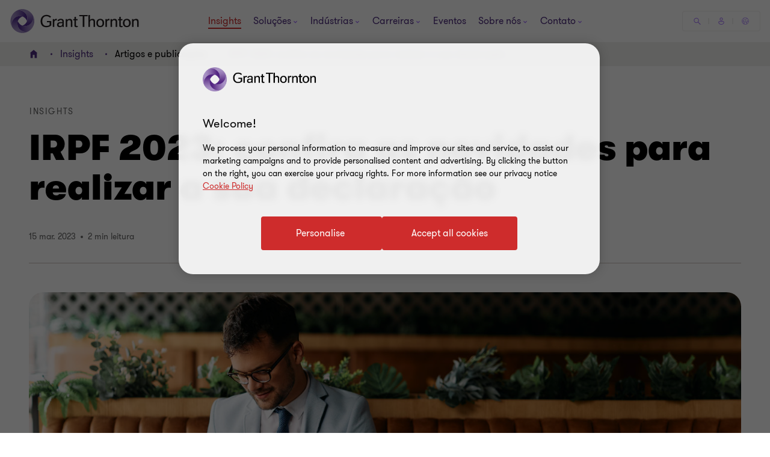

--- FILE ---
content_type: text/css
request_url: https://www.grantthornton.com.br/dist/v2/css-v2/component/newsletter-modal.css?v=3248.0.0.0
body_size: 10115
content:
.newsletter-container{background-color:#f2f1ef;width:640px;max-width:640px;text-align:left;position:fixed;top:50%;transform:translateY(-50%);left:0;right:0;margin:auto;z-index:101;display:none;-webkit-overflow-scrolling:touch;overflow:auto;max-height:100%}@media (max-width: 767px){.newsletter-container{width:100%;max-width:100%;margin-left:0;left:0;height:100%}}.newsletter-container .header,.newsletter-container .content,.newsletter-container .foot{position:relative}.newsletter-container .header{background:#fff}.newsletter-container .header h2{color:#4f2d7f;padding:32px}.newsletter-container .header,.newsletter-container .foot{margin-bottom:32px}.newsletter-container .footer{margin-top:32px;margin-bottom:48px}.newsletter-container .js-close-overlay{position:absolute;top:12px;right:20px;font-size:1.6rem;text-decoration:none}.newsletter-container .content{padding:0 32px}.newsletter-container .content p,.newsletter-container .content label{font-size:1.6rem;color:#444444}.newsletter-container .content label{display:inline-block;font-weight:var(--font-weight-bold)}.newsletter-container .content p{padding-left:32px}.newsletter-container .content input[type="checkbox"]{display:inline-block;position:absolute;left:-999em}.newsletter-container .content input[type="checkbox"]:focus+label:before{box-shadow:0 0 5px var(--color-focus-visible, #00a4b3)}.newsletter-container .checkbox-inline{margin-left:0;margin-bottom:0;float:none}.newsletter-container .checkbox-inline label{font-weight:var(--font-weight-normal)}.newsletter-container .checkbox-inline label p{margin:0}.newsletter-container .foot,.newsletter-container .field-group{display:block;margin-top:32px;border-top:1px dotted #666;padding-top:32px;overflow:hidden}.newsletter-container .field-group{padding-top:32px;overflow:visible}.newsletter-container .thanks{display:none}.newsletter-container .thanks p{font-size:1.8rem;padding-left:0}.newsletter-container .thanks a.close{margin-bottom:32px;border-radius:4px;padding:1.4rem 4rem 1.4rem 4.6rem;cursor:pointer;position:relative;font-size:1.6rem;border:0.2rem solid #ce2c2c;font-weight:400;display:inline-flex;vertical-align:middle;transition:all 0.3s linear;color:var(--button-vi-text-color, #ce2c2c);justify-content:center;text-decoration:none;background:#ce2c2c;align-items:center;color:var(--button-vi-text-color, #fff)}@media (max-width: 479px){.newsletter-container .thanks a.close{width:100%;box-sizing:border-box;padding:1.4rem 3.2rem}}.newsletter-container .thanks a.close .svg-animation-vi{width:3rem;min-width:3rem;height:2.4rem;--svg-animate-duration: 0.3s;--svg-animate-delay: 0s;display:inline-flex;vertical-align:middle;pointer-events:none}@media (hover: none){.newsletter-container .thanks a.close{outline:none}}@media (hover: hover){.newsletter-container .thanks a.close{cursor:pointer}.newsletter-container .thanks a.close:hover,.newsletter-container .thanks a.close:active,.newsletter-container .thanks a.close:focus-visible{text-decoration:none}.newsletter-container .thanks a.close:hover .button-vi-text,.newsletter-container .thanks a.close:active .button-vi-text,.newsletter-container .thanks a.close:focus-visible .button-vi-text{transform:translate3d(0, 0, 0)}.newsletter-container .thanks a.close:hover .svg-animation-vi,.newsletter-container .thanks a.close:active .svg-animation-vi,.newsletter-container .thanks a.close:focus-visible .svg-animation-vi{--svg-animate-delay: 0.3s;--svg-animate-name: svg-animate;--svg-animate-name2: svg-animate2;--svg-animate-duration: 1s;opacity:1}@supports not (d: path("M0 0")){.newsletter-container .thanks a.close:hover .svg-animation-vi,.newsletter-container .thanks a.close:active .svg-animation-vi,.newsletter-container .thanks a.close:focus-visible .svg-animation-vi{translate:var(--fallback-translate-safari) 0}}}.newsletter-container .thanks a.close .button-vi-text{color:var(--button-vi-text-color, #fff);display:inline-flex;vertical-align:middle;font-size:1.6rem}.newsletter-container .thanks a.close .svg-animation-vi{color:var(--button-vi-text-color, #fff);opacity:0;--svg-animate-name: svg-animate-out-1;--svg-animate-name2: svg-animate-out-2}@supports (d: path("M0 0")){.newsletter-container .thanks a.close .svg-animation-vi{transition:opacity 0s ease;transition-delay:0.3s}}@media (max-width: 1023px){.newsletter-container .thanks a.close .svg-animation-vi{display:none}}.newsletter-container .thanks a.close .button-vi-text{transition:all .5s ease-in-out;transform:translateX(1rem)}@media (max-width: 479px){.newsletter-container .thanks a.close .button-vi-text{transform:none}}@media (max-width: 767px){.newsletter-container .thanks a.close .button-vi-text{align-items:center}}@media (max-width: 1023px){.newsletter-container .thanks a.close .button-vi-text{position:relative;transform:none;transition:none}.newsletter-container .thanks a.close .button-vi-text:after{font-family:"GT-IconSet";speak:none;font-style:normal;font-weight:400;font-variant:normal;text-transform:none;-webkit-font-smoothing:antialiased;-moz-osx-font-smoothing:grayscale;transition:transform .6s 0s cubic-bezier(0.4, 0, 0.2, 1);display:inline-flex;margin-left:8px;pointer-events:none;font-size:1.6rem;content:'\e901';margin-top:auto;margin-bottom:auto}[dir="rtl"] .newsletter-container .thanks a.close .button-vi-text:after{transform:translate(-6px, 0) rotate(-180deg)}.newsletter-container .thanks a.close .button-vi-text .svg-animation-vi{display:none}}@media (hover: none){.newsletter-container .thanks a.close{outline:none}}@media (hover: hover){.newsletter-container .thanks a.close{cursor:pointer}.newsletter-container .thanks a.close:hover .button-vi-text,.newsletter-container .thanks a.close:active .button-vi-text,.newsletter-container .thanks a.close:focus-visible .button-vi-text{transform:translateX(-0.4rem)}}@media (hover: hover) and (max-width: 1023px){.newsletter-container .thanks a.close:hover .button-vi-text,.newsletter-container .thanks a.close:active .button-vi-text,.newsletter-container .thanks a.close:focus-visible .button-vi-text{transform:none}}@media (max-width: 479px){.newsletter-container .thanks a.close{width:100%}.newsletter-container .thanks a.close .button-vi-text{transform:none;transition:none}}@media (max-width: 479px) and (hover: none){.newsletter-container .thanks a.close{outline:none}}@media (max-width: 479px) and (hover: hover){.newsletter-container .thanks a.close{cursor:pointer}.newsletter-container .thanks a.close:hover,.newsletter-container .thanks a.close:active,.newsletter-container .thanks a.close:focus-visible{color:var(--button-vi-text-hover-color, #fff)}.newsletter-container .thanks a.close:hover .button-vi-text,.newsletter-container .thanks a.close:active .button-vi-text,.newsletter-container .thanks a.close:focus-visible .button-vi-text{transform:none}}@media (max-width: 1023px){.newsletter-container .thanks a.close .button-vi-text{align-items:center}}.newsletter-container .error p{color:#ce2c2c;padding-top:8px}.newsletter-container .subscribe-btn{display:inline-flex;vertical-align:middle;margin:0;margin-left:1rem;line-height:normal}.newsletter-container .footer{margin-left:32px}.newsletter-container .footer input[type="text"]{width:auto;margin-bottom:0;vertical-align:middle;padding-top:1.4rem;padding-bottom:1.4rem}@media screen and (-ms-high-contrast: active), (-ms-high-contrast: none){.newsletter-container .footer input[type="text"]#subscribeEmail{width:40%}}.newsletter-container .footer input[type="text"]+.error{position:absolute}.newsletter-container .footer input[type="text"]+.error p{padding-left:0}@media (max-width: 479px){.newsletter-container .footer{margin-left:0}.newsletter-container .footer input[type="text"]{width:100%;margin-bottom:16px}.newsletter-container .footer input[type="text"]+.error{margin-left:32px;position:static}.newsletter-container .footer .subscribe-btn{margin-left:0}.newsletter-container .footer .error p{padding-top:0}}.newsletter-container .EPiServerForms{margin-bottom:0}.newsletter-container .EPiServerForms .Form__Title{background:#fff}.newsletter-container .EPiServerForms .Form__Status,.newsletter-container .EPiServerForms .Form__Description{padding:0 32px}.newsletter-container .EPiServerForms .Form__Status .Form__Status__Message{padding:0}.newsletter-container .EPiServerForms .Form__MainBody{padding:0 32px}@media (min-width: 768px){.newsletter-container .EPiServerForms .Form__MainBody{padding:0 32px 32px}}.newsletter-container .EPiServerForms .g-recaptcha{margin-left:0;margin-bottom:0}@media (min-width: 480px){.newsletter-container .EPiServerForms .g-recaptcha{margin-bottom:8px}}.subscribe-btn{display:inline-block}.subscribe-semminars-container.newsletter-container .subscribe-btn{margin-left:0;display:inline-block;margin-top:0;margin-bottom:0}.subscribe-semminars-container.newsletter-container p{padding-left:0}.subscribe-semminars-container.newsletter-container input[type="checkbox"],.subscribe-semminars-container.newsletter-container input[type="radio"],.subscribe-semminars-container.newsletter-container input[type="text"],.subscribe-semminars-container.newsletter-container input[type="email"]{width:auto}.subscribe-semminars-container.newsletter-container .footer{margin-left:0}.nl-container{display:inline-block}.nl-container .subscribe-btn{float:left;margin:0}@media (max-width: 767px){.nl-container{display:block;padding-top:32px;clear:both}.nl-container .subscribe-btn{float:none}}.viatt-press-subscription .subscription-subtitle{color:#fff;margin-bottom:16px}.viatt-press-subscription-dialog .popup-v2{background-color:#fff}.viatt-press-subscription-dialog .tinymce-wrapper p{padding:0}.viatt-press-subscription-dialog .close-btn .social-icon__vi{--social-icon-svg-width: 32px;--social-icon-svg-height: 32px}.viatt-press-subscription-dialog .viatt-press__title,.viatt-press-subscription-dialog .header{margin:0}.viatt-press-subscription-dialog .viatt-press__title{color:#4f2d7f;padding:0 32px 32px;--gt-subtitle--font-weight: var(--font-weight-semibold)}.viatt-press-subscription-dialog .form-area{--form-field-input-border-width: 0.1rem;--form-field-input-border-radius: 4px;--form-upload-button-background-color: #fff;--form-field-input-text-color: #000;--form-field-input-border-color: #ccc4bd;--form-input-border-color-focus: #4f2d7f;--form-input-border-color-filled: #ccc4bd;--form-field-input-background-color: #fff;--form-field-label-text-color: #666;--form-field-label-text-color-hover: #000;--form-field-label-text-color-focus: #4f2d7f;--color-focus-visible: #4f2d7f;--form-range-input-background-color: #ccc4bd;--form-range-thumb-background-color: #666;--form-choice-label-text-color: #000;--form-checkbox-border-color-checked: #4f2d7f;--form-select-icon-background-color: #f2f0ee;--form-step-progress-bar-background-color: #ccc4bd;--form-step-progress-bar-background-color-active: #a06dff;--form-step-progress-bar-background-color-current: #fff;--form-step-progress-bar-border-color-current: #4f2d7f;--form-field-button-text-color: #ce2c2c;--form-range-thumb-focus-background-color: #4f2d7f;--form-validation-error-color: #ce2c2c;--form-rangeslider-tooltip-text-color: #fff;--form-rangeslider-tooltip-background-color: #4f2d7f;--form-label-background-color: #fff;--form-upload-button-background-color: #f2f0ee}.viatt-press-subscription-dialog .form-group.floating-label{position:relative;margin-top:16px}.viatt-press-subscription-dialog .form-group.floating-label input[type="text"]::-webkit-input-placeholder,.viatt-press-subscription-dialog .form-group.floating-label input[type="email"]::-webkit-input-placeholder,.viatt-press-subscription-dialog .form-group.floating-label input[type="number"]::-webkit-input-placeholder,.viatt-press-subscription-dialog .form-group.floating-label input[type="url"]::-webkit-input-placeholder,.viatt-press-subscription-dialog .form-group.floating-label input[type="tel"]::-webkit-input-placeholder,.viatt-press-subscription-dialog .form-group.floating-label input[type="password"]::-webkit-input-placeholder,.viatt-press-subscription-dialog .form-group.floating-label input[type="search"]::-webkit-input-placeholder,.viatt-press-subscription-dialog .form-group.floating-label input[type="date"]::-webkit-input-placeholder,.viatt-press-subscription-dialog .form-group.floating-label input[type="datetime-local"]::-webkit-input-placeholder,.viatt-press-subscription-dialog .form-group.floating-label input[type="month"]::-webkit-input-placeholder,.viatt-press-subscription-dialog .form-group.floating-label input[type="time"]::-webkit-input-placeholder,.viatt-press-subscription-dialog .form-group.floating-label input[type="week"]::-webkit-input-placeholder,.viatt-press-subscription-dialog .form-group.floating-label textarea::-webkit-input-placeholder,.viatt-press-subscription-dialog .form-group.floating-label select::-webkit-input-placeholder{color:var(--form-field-label-text-color, #000);opacity:0}.viatt-press-subscription-dialog .form-group.floating-label input[type="text"]::-moz-placeholder,.viatt-press-subscription-dialog .form-group.floating-label input[type="email"]::-moz-placeholder,.viatt-press-subscription-dialog .form-group.floating-label input[type="number"]::-moz-placeholder,.viatt-press-subscription-dialog .form-group.floating-label input[type="url"]::-moz-placeholder,.viatt-press-subscription-dialog .form-group.floating-label input[type="tel"]::-moz-placeholder,.viatt-press-subscription-dialog .form-group.floating-label input[type="password"]::-moz-placeholder,.viatt-press-subscription-dialog .form-group.floating-label input[type="search"]::-moz-placeholder,.viatt-press-subscription-dialog .form-group.floating-label input[type="date"]::-moz-placeholder,.viatt-press-subscription-dialog .form-group.floating-label input[type="datetime-local"]::-moz-placeholder,.viatt-press-subscription-dialog .form-group.floating-label input[type="month"]::-moz-placeholder,.viatt-press-subscription-dialog .form-group.floating-label input[type="time"]::-moz-placeholder,.viatt-press-subscription-dialog .form-group.floating-label input[type="week"]::-moz-placeholder,.viatt-press-subscription-dialog .form-group.floating-label textarea::-moz-placeholder,.viatt-press-subscription-dialog .form-group.floating-label select::-moz-placeholder{color:var(--form-field-label-text-color, #000);opacity:0}.viatt-press-subscription-dialog .form-group.floating-label input[type="text"]:-ms-input-placeholder,.viatt-press-subscription-dialog .form-group.floating-label input[type="email"]:-ms-input-placeholder,.viatt-press-subscription-dialog .form-group.floating-label input[type="number"]:-ms-input-placeholder,.viatt-press-subscription-dialog .form-group.floating-label input[type="url"]:-ms-input-placeholder,.viatt-press-subscription-dialog .form-group.floating-label input[type="tel"]:-ms-input-placeholder,.viatt-press-subscription-dialog .form-group.floating-label input[type="password"]:-ms-input-placeholder,.viatt-press-subscription-dialog .form-group.floating-label input[type="search"]:-ms-input-placeholder,.viatt-press-subscription-dialog .form-group.floating-label input[type="date"]:-ms-input-placeholder,.viatt-press-subscription-dialog .form-group.floating-label input[type="datetime-local"]:-ms-input-placeholder,.viatt-press-subscription-dialog .form-group.floating-label input[type="month"]:-ms-input-placeholder,.viatt-press-subscription-dialog .form-group.floating-label input[type="time"]:-ms-input-placeholder,.viatt-press-subscription-dialog .form-group.floating-label input[type="week"]:-ms-input-placeholder,.viatt-press-subscription-dialog .form-group.floating-label textarea:-ms-input-placeholder,.viatt-press-subscription-dialog .form-group.floating-label select:-ms-input-placeholder{color:var(--form-field-label-text-color, #000);opacity:0}.viatt-press-subscription-dialog .form-group.floating-label input[type="text"]::placeholder,.viatt-press-subscription-dialog .form-group.floating-label input[type="email"]::placeholder,.viatt-press-subscription-dialog .form-group.floating-label input[type="number"]::placeholder,.viatt-press-subscription-dialog .form-group.floating-label input[type="url"]::placeholder,.viatt-press-subscription-dialog .form-group.floating-label input[type="tel"]::placeholder,.viatt-press-subscription-dialog .form-group.floating-label input[type="password"]::placeholder,.viatt-press-subscription-dialog .form-group.floating-label input[type="search"]::placeholder,.viatt-press-subscription-dialog .form-group.floating-label input[type="date"]::placeholder,.viatt-press-subscription-dialog .form-group.floating-label input[type="datetime-local"]::placeholder,.viatt-press-subscription-dialog .form-group.floating-label input[type="month"]::placeholder,.viatt-press-subscription-dialog .form-group.floating-label input[type="time"]::placeholder,.viatt-press-subscription-dialog .form-group.floating-label input[type="week"]::placeholder,.viatt-press-subscription-dialog .form-group.floating-label textarea::placeholder,.viatt-press-subscription-dialog .form-group.floating-label select::placeholder{color:var(--form-field-label-text-color, #000);opacity:0}.viatt-press-subscription-dialog .form-group.floating-label input[type="text"]:focus::-webkit-input-placeholder,.viatt-press-subscription-dialog .form-group.floating-label input[type="email"]:focus::-webkit-input-placeholder,.viatt-press-subscription-dialog .form-group.floating-label input[type="number"]:focus::-webkit-input-placeholder,.viatt-press-subscription-dialog .form-group.floating-label input[type="url"]:focus::-webkit-input-placeholder,.viatt-press-subscription-dialog .form-group.floating-label input[type="tel"]:focus::-webkit-input-placeholder,.viatt-press-subscription-dialog .form-group.floating-label input[type="password"]:focus::-webkit-input-placeholder,.viatt-press-subscription-dialog .form-group.floating-label input[type="search"]:focus::-webkit-input-placeholder,.viatt-press-subscription-dialog .form-group.floating-label input[type="date"]:focus::-webkit-input-placeholder,.viatt-press-subscription-dialog .form-group.floating-label input[type="datetime-local"]:focus::-webkit-input-placeholder,.viatt-press-subscription-dialog .form-group.floating-label input[type="month"]:focus::-webkit-input-placeholder,.viatt-press-subscription-dialog .form-group.floating-label input[type="time"]:focus::-webkit-input-placeholder,.viatt-press-subscription-dialog .form-group.floating-label input[type="week"]:focus::-webkit-input-placeholder,.viatt-press-subscription-dialog .form-group.floating-label textarea:focus::-webkit-input-placeholder,.viatt-press-subscription-dialog .form-group.floating-label select:focus::-webkit-input-placeholder{color:transparent}.viatt-press-subscription-dialog .form-group.floating-label input[type="text"]:focus::-moz-placeholder,.viatt-press-subscription-dialog .form-group.floating-label input[type="email"]:focus::-moz-placeholder,.viatt-press-subscription-dialog .form-group.floating-label input[type="number"]:focus::-moz-placeholder,.viatt-press-subscription-dialog .form-group.floating-label input[type="url"]:focus::-moz-placeholder,.viatt-press-subscription-dialog .form-group.floating-label input[type="tel"]:focus::-moz-placeholder,.viatt-press-subscription-dialog .form-group.floating-label input[type="password"]:focus::-moz-placeholder,.viatt-press-subscription-dialog .form-group.floating-label input[type="search"]:focus::-moz-placeholder,.viatt-press-subscription-dialog .form-group.floating-label input[type="date"]:focus::-moz-placeholder,.viatt-press-subscription-dialog .form-group.floating-label input[type="datetime-local"]:focus::-moz-placeholder,.viatt-press-subscription-dialog .form-group.floating-label input[type="month"]:focus::-moz-placeholder,.viatt-press-subscription-dialog .form-group.floating-label input[type="time"]:focus::-moz-placeholder,.viatt-press-subscription-dialog .form-group.floating-label input[type="week"]:focus::-moz-placeholder,.viatt-press-subscription-dialog .form-group.floating-label textarea:focus::-moz-placeholder,.viatt-press-subscription-dialog .form-group.floating-label select:focus::-moz-placeholder{color:transparent}.viatt-press-subscription-dialog .form-group.floating-label input[type="text"]:focus:-ms-input-placeholder,.viatt-press-subscription-dialog .form-group.floating-label input[type="email"]:focus:-ms-input-placeholder,.viatt-press-subscription-dialog .form-group.floating-label input[type="number"]:focus:-ms-input-placeholder,.viatt-press-subscription-dialog .form-group.floating-label input[type="url"]:focus:-ms-input-placeholder,.viatt-press-subscription-dialog .form-group.floating-label input[type="tel"]:focus:-ms-input-placeholder,.viatt-press-subscription-dialog .form-group.floating-label input[type="password"]:focus:-ms-input-placeholder,.viatt-press-subscription-dialog .form-group.floating-label input[type="search"]:focus:-ms-input-placeholder,.viatt-press-subscription-dialog .form-group.floating-label input[type="date"]:focus:-ms-input-placeholder,.viatt-press-subscription-dialog .form-group.floating-label input[type="datetime-local"]:focus:-ms-input-placeholder,.viatt-press-subscription-dialog .form-group.floating-label input[type="month"]:focus:-ms-input-placeholder,.viatt-press-subscription-dialog .form-group.floating-label input[type="time"]:focus:-ms-input-placeholder,.viatt-press-subscription-dialog .form-group.floating-label input[type="week"]:focus:-ms-input-placeholder,.viatt-press-subscription-dialog .form-group.floating-label textarea:focus:-ms-input-placeholder,.viatt-press-subscription-dialog .form-group.floating-label select:focus:-ms-input-placeholder{color:transparent}.viatt-press-subscription-dialog .form-group.floating-label input[type="text"]:focus::placeholder,.viatt-press-subscription-dialog .form-group.floating-label input[type="email"]:focus::placeholder,.viatt-press-subscription-dialog .form-group.floating-label input[type="number"]:focus::placeholder,.viatt-press-subscription-dialog .form-group.floating-label input[type="url"]:focus::placeholder,.viatt-press-subscription-dialog .form-group.floating-label input[type="tel"]:focus::placeholder,.viatt-press-subscription-dialog .form-group.floating-label input[type="password"]:focus::placeholder,.viatt-press-subscription-dialog .form-group.floating-label input[type="search"]:focus::placeholder,.viatt-press-subscription-dialog .form-group.floating-label input[type="date"]:focus::placeholder,.viatt-press-subscription-dialog .form-group.floating-label input[type="datetime-local"]:focus::placeholder,.viatt-press-subscription-dialog .form-group.floating-label input[type="month"]:focus::placeholder,.viatt-press-subscription-dialog .form-group.floating-label input[type="time"]:focus::placeholder,.viatt-press-subscription-dialog .form-group.floating-label input[type="week"]:focus::placeholder,.viatt-press-subscription-dialog .form-group.floating-label textarea:focus::placeholder,.viatt-press-subscription-dialog .form-group.floating-label select:focus::placeholder{color:transparent}.viatt-press-subscription-dialog .form-group.floating-label>label{position:absolute;z-index:2;top:16px;left:20px;margin:0;min-width:initial;width:auto;color:var(--form-field-label-text-color, #666);background-color:var(--form-field-input-background-color, #fff);pointer-events:none;max-width:calc(100% - 4rem);max-height:2.6rem;overflow:hidden;text-overflow:ellipsis;white-space:nowrap;font-size:var(--gt-body-text--font-size, 1.4rem);line-height:var(--gt-body-text--line-height, 2.2rem);font-weight:var(--gt-body-text--font-weight, var(--font-weight-normal));-webkit-transition:all 0.2s ease;-moz-transition:all 0.2s ease;transition:all 0.2s ease}.viatt-press-subscription-dialog .form-group.floating-label>label.empty+input[type="text"]::-webkit-input-placeholder,.viatt-press-subscription-dialog .form-group.floating-label>label.empty input[type="email"]::-webkit-input-placeholder,.viatt-press-subscription-dialog .form-group.floating-label>label.empty input[type="number"]::-webkit-input-placeholder,.viatt-press-subscription-dialog .form-group.floating-label>label.empty input[type="url"]::-webkit-input-placeholder,.viatt-press-subscription-dialog .form-group.floating-label>label.empty input[type="tel"]::-webkit-input-placeholder,.viatt-press-subscription-dialog .form-group.floating-label>label.empty input[type="password"]::-webkit-input-placeholder,.viatt-press-subscription-dialog .form-group.floating-label>label.empty input[type="search"]::-webkit-input-placeholder,.viatt-press-subscription-dialog .form-group.floating-label>label.empty input[type="date"]::-webkit-input-placeholder,.viatt-press-subscription-dialog .form-group.floating-label>label.empty input[type="datetime-local"]::-webkit-input-placeholder,.viatt-press-subscription-dialog .form-group.floating-label>label.empty input[type="month"]::-webkit-input-placeholder,.viatt-press-subscription-dialog .form-group.floating-label>label.empty input[type="time"]::-webkit-input-placeholder,.viatt-press-subscription-dialog .form-group.floating-label>label.empty input[type="week"]::-webkit-input-placeholder,.viatt-press-subscription-dialog .form-group.floating-label>label.empty textarea::-webkit-input-placeholder,.viatt-press-subscription-dialog .form-group.floating-label>label.empty select::-webkit-input-placeholder{opacity:1}.viatt-press-subscription-dialog .form-group.floating-label>label.empty+input[type="text"]::-moz-placeholder,.viatt-press-subscription-dialog .form-group.floating-label>label.empty input[type="email"]::-moz-placeholder,.viatt-press-subscription-dialog .form-group.floating-label>label.empty input[type="number"]::-moz-placeholder,.viatt-press-subscription-dialog .form-group.floating-label>label.empty input[type="url"]::-moz-placeholder,.viatt-press-subscription-dialog .form-group.floating-label>label.empty input[type="tel"]::-moz-placeholder,.viatt-press-subscription-dialog .form-group.floating-label>label.empty input[type="password"]::-moz-placeholder,.viatt-press-subscription-dialog .form-group.floating-label>label.empty input[type="search"]::-moz-placeholder,.viatt-press-subscription-dialog .form-group.floating-label>label.empty input[type="date"]::-moz-placeholder,.viatt-press-subscription-dialog .form-group.floating-label>label.empty input[type="datetime-local"]::-moz-placeholder,.viatt-press-subscription-dialog .form-group.floating-label>label.empty input[type="month"]::-moz-placeholder,.viatt-press-subscription-dialog .form-group.floating-label>label.empty input[type="time"]::-moz-placeholder,.viatt-press-subscription-dialog .form-group.floating-label>label.empty input[type="week"]::-moz-placeholder,.viatt-press-subscription-dialog .form-group.floating-label>label.empty textarea::-moz-placeholder,.viatt-press-subscription-dialog .form-group.floating-label>label.empty select::-moz-placeholder{opacity:1}.viatt-press-subscription-dialog .form-group.floating-label>label.empty+input[type="text"]:-ms-input-placeholder,.viatt-press-subscription-dialog .form-group.floating-label>label.empty input[type="email"]:-ms-input-placeholder,.viatt-press-subscription-dialog .form-group.floating-label>label.empty input[type="number"]:-ms-input-placeholder,.viatt-press-subscription-dialog .form-group.floating-label>label.empty input[type="url"]:-ms-input-placeholder,.viatt-press-subscription-dialog .form-group.floating-label>label.empty input[type="tel"]:-ms-input-placeholder,.viatt-press-subscription-dialog .form-group.floating-label>label.empty input[type="password"]:-ms-input-placeholder,.viatt-press-subscription-dialog .form-group.floating-label>label.empty input[type="search"]:-ms-input-placeholder,.viatt-press-subscription-dialog .form-group.floating-label>label.empty input[type="date"]:-ms-input-placeholder,.viatt-press-subscription-dialog .form-group.floating-label>label.empty input[type="datetime-local"]:-ms-input-placeholder,.viatt-press-subscription-dialog .form-group.floating-label>label.empty input[type="month"]:-ms-input-placeholder,.viatt-press-subscription-dialog .form-group.floating-label>label.empty input[type="time"]:-ms-input-placeholder,.viatt-press-subscription-dialog .form-group.floating-label>label.empty input[type="week"]:-ms-input-placeholder,.viatt-press-subscription-dialog .form-group.floating-label>label.empty textarea:-ms-input-placeholder,.viatt-press-subscription-dialog .form-group.floating-label>label.empty select:-ms-input-placeholder{opacity:1}.viatt-press-subscription-dialog .form-group.floating-label>label.empty+input[type="text"]::placeholder,.viatt-press-subscription-dialog .form-group.floating-label>label.empty input[type="email"]::placeholder,.viatt-press-subscription-dialog .form-group.floating-label>label.empty input[type="number"]::placeholder,.viatt-press-subscription-dialog .form-group.floating-label>label.empty input[type="url"]::placeholder,.viatt-press-subscription-dialog .form-group.floating-label>label.empty input[type="tel"]::placeholder,.viatt-press-subscription-dialog .form-group.floating-label>label.empty input[type="password"]::placeholder,.viatt-press-subscription-dialog .form-group.floating-label>label.empty input[type="search"]::placeholder,.viatt-press-subscription-dialog .form-group.floating-label>label.empty input[type="date"]::placeholder,.viatt-press-subscription-dialog .form-group.floating-label>label.empty input[type="datetime-local"]::placeholder,.viatt-press-subscription-dialog .form-group.floating-label>label.empty input[type="month"]::placeholder,.viatt-press-subscription-dialog .form-group.floating-label>label.empty input[type="time"]::placeholder,.viatt-press-subscription-dialog .form-group.floating-label>label.empty input[type="week"]::placeholder,.viatt-press-subscription-dialog .form-group.floating-label>label.empty textarea::placeholder,.viatt-press-subscription-dialog .form-group.floating-label>label.empty select::placeholder{opacity:1}.viatt-press-subscription-dialog .form-group.floating-label.ValidationFail input[type="text"],.viatt-press-subscription-dialog .form-group.floating-label.ValidationFail input[type="email"],.viatt-press-subscription-dialog .form-group.floating-label.ValidationFail input[type="number"],.viatt-press-subscription-dialog .form-group.floating-label.ValidationFail input[type="url"],.viatt-press-subscription-dialog .form-group.floating-label.ValidationFail input[type="tel"],.viatt-press-subscription-dialog .form-group.floating-label.ValidationFail input[type="password"],.viatt-press-subscription-dialog .form-group.floating-label.ValidationFail input[type="search"],.viatt-press-subscription-dialog .form-group.floating-label.ValidationFail input[type="date"],.viatt-press-subscription-dialog .form-group.floating-label.ValidationFail input[type="datetime-local"],.viatt-press-subscription-dialog .form-group.floating-label.ValidationFail input[type="month"],.viatt-press-subscription-dialog .form-group.floating-label.ValidationFail input[type="time"],.viatt-press-subscription-dialog .form-group.floating-label.ValidationFail input[type="week"],.viatt-press-subscription-dialog .form-group.floating-label.ValidationFail textarea,.viatt-press-subscription-dialog .form-group.floating-label.ValidationFail select,.viatt-press-subscription-dialog .form-group.floating-label.ValidationFail select{border-color:var(--form-validation-error-color, #ce2c2c)}.viatt-press-subscription-dialog .form-group.floating-label:hover:not(.focus)>label{color:var(--form-field-label-text-color-hover, #000)}.viatt-press-subscription-dialog .form-group.floating-label .filled input[type="text"],.viatt-press-subscription-dialog .form-group.floating-label .filled input[type="email"],.viatt-press-subscription-dialog .form-group.floating-label .filled input[type="number"],.viatt-press-subscription-dialog .form-group.floating-label .filled input[type="url"],.viatt-press-subscription-dialog .form-group.floating-label .filled input[type="tel"],.viatt-press-subscription-dialog .form-group.floating-label .filled input[type="password"],.viatt-press-subscription-dialog .form-group.floating-label .filled input[type="search"],.viatt-press-subscription-dialog .form-group.floating-label .filled input[type="date"],.viatt-press-subscription-dialog .form-group.floating-label .filled input[type="datetime-local"],.viatt-press-subscription-dialog .form-group.floating-label .filled input[type="month"],.viatt-press-subscription-dialog .form-group.floating-label .filled input[type="time"],.viatt-press-subscription-dialog .form-group.floating-label .filled input[type="week"],.viatt-press-subscription-dialog .form-group.floating-label .filled textarea,.viatt-press-subscription-dialog .form-group.floating-label .filled select,.viatt-press-subscription-dialog .form-group.floating-label.filled input[type="text"],.viatt-press-subscription-dialog .form-group.floating-label.filled input[type="email"],.viatt-press-subscription-dialog .form-group.floating-label.filled input[type="number"],.viatt-press-subscription-dialog .form-group.floating-label.filled input[type="url"],.viatt-press-subscription-dialog .form-group.floating-label.filled input[type="tel"],.viatt-press-subscription-dialog .form-group.floating-label.filled input[type="password"],.viatt-press-subscription-dialog .form-group.floating-label.filled input[type="search"],.viatt-press-subscription-dialog .form-group.floating-label.filled input[type="date"],.viatt-press-subscription-dialog .form-group.floating-label.filled input[type="datetime-local"],.viatt-press-subscription-dialog .form-group.floating-label.filled input[type="month"],.viatt-press-subscription-dialog .form-group.floating-label.filled input[type="time"],.viatt-press-subscription-dialog .form-group.floating-label.filled input[type="week"],.viatt-press-subscription-dialog .form-group.floating-label.filled textarea,.viatt-press-subscription-dialog .form-group.floating-label.filled select{border-color:var(--form-input-border-color-filled, #000)}.viatt-press-subscription-dialog .form-group.floating-label .filled>label,.viatt-press-subscription-dialog .form-group.floating-label.filled>label{color:var(--form-field-input-text-color, #000)}.viatt-press-subscription-dialog .form-group.floating-label .focus input[type="text"],.viatt-press-subscription-dialog .form-group.floating-label .focus input[type="email"],.viatt-press-subscription-dialog .form-group.floating-label .focus input[type="number"],.viatt-press-subscription-dialog .form-group.floating-label .focus input[type="url"],.viatt-press-subscription-dialog .form-group.floating-label .focus input[type="tel"],.viatt-press-subscription-dialog .form-group.floating-label .focus input[type="password"],.viatt-press-subscription-dialog .form-group.floating-label .focus input[type="search"],.viatt-press-subscription-dialog .form-group.floating-label .focus input[type="date"],.viatt-press-subscription-dialog .form-group.floating-label .focus input[type="datetime-local"],.viatt-press-subscription-dialog .form-group.floating-label .focus input[type="month"],.viatt-press-subscription-dialog .form-group.floating-label .focus input[type="time"],.viatt-press-subscription-dialog .form-group.floating-label .focus input[type="week"],.viatt-press-subscription-dialog .form-group.floating-label .focus textarea,.viatt-press-subscription-dialog .form-group.floating-label .focus select,.viatt-press-subscription-dialog .form-group.floating-label.focus input[type="text"],.viatt-press-subscription-dialog .form-group.floating-label.focus input[type="email"],.viatt-press-subscription-dialog .form-group.floating-label.focus input[type="number"],.viatt-press-subscription-dialog .form-group.floating-label.focus input[type="url"],.viatt-press-subscription-dialog .form-group.floating-label.focus input[type="tel"],.viatt-press-subscription-dialog .form-group.floating-label.focus input[type="password"],.viatt-press-subscription-dialog .form-group.floating-label.focus input[type="search"],.viatt-press-subscription-dialog .form-group.floating-label.focus input[type="date"],.viatt-press-subscription-dialog .form-group.floating-label.focus input[type="datetime-local"],.viatt-press-subscription-dialog .form-group.floating-label.focus input[type="month"],.viatt-press-subscription-dialog .form-group.floating-label.focus input[type="time"],.viatt-press-subscription-dialog .form-group.floating-label.focus input[type="week"],.viatt-press-subscription-dialog .form-group.floating-label.focus textarea,.viatt-press-subscription-dialog .form-group.floating-label.focus select{border-color:var(--form-input-border-color-focus, #4f2d7f)}.viatt-press-subscription-dialog .form-group.floating-label .focus>label,.viatt-press-subscription-dialog .form-group.floating-label.focus>label{color:var(--form-field-label-text-color-focus, #4f2d7f)}.viatt-press-subscription-dialog .form-group.floating-label .filled>label,.viatt-press-subscription-dialog .form-group.floating-label .focus>label,.viatt-press-subscription-dialog .form-group.floating-label.filled>label,.viatt-press-subscription-dialog .form-group.floating-label.focus>label,.viatt-press-subscription-dialog .form-group.floating-label.multiple.filled>label,.viatt-press-subscription-dialog .form-group.floating-label.multiple.focus>label,.viatt-press-subscription-dialog .form-group.floating-label.bricks-form__field.with-select-flags>label,.viatt-press-subscription-dialog .form-group.floating-label.bricks-form__field-upload>label,.viatt-press-subscription-dialog .form-group.floating-label.multiOptionSetFormFieldBlock>label,.viatt-press-subscription-dialog .form-group.floating-label.FormFileUpload>label{top:-18px;left:16px;width:auto;border-radius:2px;padding:4px 4px 0;background-color:var(--form-label-background-color, #f2f1ef);pointer-events:initial}.viatt-press-subscription-dialog .form-group.floating-label .filled input[type="text"]::-webkit-input-placeholder,.viatt-press-subscription-dialog .form-group.floating-label .filled input[type="email"]::-webkit-input-placeholder,.viatt-press-subscription-dialog .form-group.floating-label .filled input[type="number"]::-webkit-input-placeholder,.viatt-press-subscription-dialog .form-group.floating-label .filled input[type="url"]::-webkit-input-placeholder,.viatt-press-subscription-dialog .form-group.floating-label .filled input[type="tel"]::-webkit-input-placeholder,.viatt-press-subscription-dialog .form-group.floating-label .filled input[type="password"]::-webkit-input-placeholder,.viatt-press-subscription-dialog .form-group.floating-label .filled input[type="search"]::-webkit-input-placeholder,.viatt-press-subscription-dialog .form-group.floating-label .filled input[type="date"]::-webkit-input-placeholder,.viatt-press-subscription-dialog .form-group.floating-label .filled input[type="datetime-local"]::-webkit-input-placeholder,.viatt-press-subscription-dialog .form-group.floating-label .filled input[type="month"]::-webkit-input-placeholder,.viatt-press-subscription-dialog .form-group.floating-label .filled input[type="time"]::-webkit-input-placeholder,.viatt-press-subscription-dialog .form-group.floating-label .filled input[type="week"]::-webkit-input-placeholder,.viatt-press-subscription-dialog .form-group.floating-label .filled textarea::-webkit-input-placeholder,.viatt-press-subscription-dialog .form-group.floating-label .filled select::-webkit-input-placeholder,.viatt-press-subscription-dialog .form-group.floating-label .focus input[type="text"]::-webkit-input-placeholder,.viatt-press-subscription-dialog .form-group.floating-label .focus input[type="email"]::-webkit-input-placeholder,.viatt-press-subscription-dialog .form-group.floating-label .focus input[type="number"]::-webkit-input-placeholder,.viatt-press-subscription-dialog .form-group.floating-label .focus input[type="url"]::-webkit-input-placeholder,.viatt-press-subscription-dialog .form-group.floating-label .focus input[type="tel"]::-webkit-input-placeholder,.viatt-press-subscription-dialog .form-group.floating-label .focus input[type="password"]::-webkit-input-placeholder,.viatt-press-subscription-dialog .form-group.floating-label .focus input[type="search"]::-webkit-input-placeholder,.viatt-press-subscription-dialog .form-group.floating-label .focus input[type="date"]::-webkit-input-placeholder,.viatt-press-subscription-dialog .form-group.floating-label .focus input[type="datetime-local"]::-webkit-input-placeholder,.viatt-press-subscription-dialog .form-group.floating-label .focus input[type="month"]::-webkit-input-placeholder,.viatt-press-subscription-dialog .form-group.floating-label .focus input[type="time"]::-webkit-input-placeholder,.viatt-press-subscription-dialog .form-group.floating-label .focus input[type="week"]::-webkit-input-placeholder,.viatt-press-subscription-dialog .form-group.floating-label .focus textarea::-webkit-input-placeholder,.viatt-press-subscription-dialog .form-group.floating-label .focus select::-webkit-input-placeholder,.viatt-press-subscription-dialog .form-group.floating-label.filled input[type="text"]::-webkit-input-placeholder,.viatt-press-subscription-dialog .form-group.floating-label.filled input[type="email"]::-webkit-input-placeholder,.viatt-press-subscription-dialog .form-group.floating-label.filled input[type="number"]::-webkit-input-placeholder,.viatt-press-subscription-dialog .form-group.floating-label.filled input[type="url"]::-webkit-input-placeholder,.viatt-press-subscription-dialog .form-group.floating-label.filled input[type="tel"]::-webkit-input-placeholder,.viatt-press-subscription-dialog .form-group.floating-label.filled input[type="password"]::-webkit-input-placeholder,.viatt-press-subscription-dialog .form-group.floating-label.filled input[type="search"]::-webkit-input-placeholder,.viatt-press-subscription-dialog .form-group.floating-label.filled input[type="date"]::-webkit-input-placeholder,.viatt-press-subscription-dialog .form-group.floating-label.filled input[type="datetime-local"]::-webkit-input-placeholder,.viatt-press-subscription-dialog .form-group.floating-label.filled input[type="month"]::-webkit-input-placeholder,.viatt-press-subscription-dialog .form-group.floating-label.filled input[type="time"]::-webkit-input-placeholder,.viatt-press-subscription-dialog .form-group.floating-label.filled input[type="week"]::-webkit-input-placeholder,.viatt-press-subscription-dialog .form-group.floating-label.filled textarea::-webkit-input-placeholder,.viatt-press-subscription-dialog .form-group.floating-label.filled select::-webkit-input-placeholder,.viatt-press-subscription-dialog .form-group.floating-label.focus input[type="text"]::-webkit-input-placeholder,.viatt-press-subscription-dialog .form-group.floating-label.focus input[type="email"]::-webkit-input-placeholder,.viatt-press-subscription-dialog .form-group.floating-label.focus input[type="number"]::-webkit-input-placeholder,.viatt-press-subscription-dialog .form-group.floating-label.focus input[type="url"]::-webkit-input-placeholder,.viatt-press-subscription-dialog .form-group.floating-label.focus input[type="tel"]::-webkit-input-placeholder,.viatt-press-subscription-dialog .form-group.floating-label.focus input[type="password"]::-webkit-input-placeholder,.viatt-press-subscription-dialog .form-group.floating-label.focus input[type="search"]::-webkit-input-placeholder,.viatt-press-subscription-dialog .form-group.floating-label.focus input[type="date"]::-webkit-input-placeholder,.viatt-press-subscription-dialog .form-group.floating-label.focus input[type="datetime-local"]::-webkit-input-placeholder,.viatt-press-subscription-dialog .form-group.floating-label.focus input[type="month"]::-webkit-input-placeholder,.viatt-press-subscription-dialog .form-group.floating-label.focus input[type="time"]::-webkit-input-placeholder,.viatt-press-subscription-dialog .form-group.floating-label.focus input[type="week"]::-webkit-input-placeholder,.viatt-press-subscription-dialog .form-group.floating-label.focus textarea::-webkit-input-placeholder,.viatt-press-subscription-dialog .form-group.floating-label.focus select::-webkit-input-placeholder,.viatt-press-subscription-dialog .form-group.floating-label.multiple.filled input[type="text"]::-webkit-input-placeholder,.viatt-press-subscription-dialog .form-group.floating-label.multiple.filled input[type="email"]::-webkit-input-placeholder,.viatt-press-subscription-dialog .form-group.floating-label.multiple.filled input[type="number"]::-webkit-input-placeholder,.viatt-press-subscription-dialog .form-group.floating-label.multiple.filled input[type="url"]::-webkit-input-placeholder,.viatt-press-subscription-dialog .form-group.floating-label.multiple.filled input[type="tel"]::-webkit-input-placeholder,.viatt-press-subscription-dialog .form-group.floating-label.multiple.filled input[type="password"]::-webkit-input-placeholder,.viatt-press-subscription-dialog .form-group.floating-label.multiple.filled input[type="search"]::-webkit-input-placeholder,.viatt-press-subscription-dialog .form-group.floating-label.multiple.filled input[type="date"]::-webkit-input-placeholder,.viatt-press-subscription-dialog .form-group.floating-label.multiple.filled input[type="datetime-local"]::-webkit-input-placeholder,.viatt-press-subscription-dialog .form-group.floating-label.multiple.filled input[type="month"]::-webkit-input-placeholder,.viatt-press-subscription-dialog .form-group.floating-label.multiple.filled input[type="time"]::-webkit-input-placeholder,.viatt-press-subscription-dialog .form-group.floating-label.multiple.filled input[type="week"]::-webkit-input-placeholder,.viatt-press-subscription-dialog .form-group.floating-label.multiple.filled textarea::-webkit-input-placeholder,.viatt-press-subscription-dialog .form-group.floating-label.multiple.filled select::-webkit-input-placeholder,.viatt-press-subscription-dialog .form-group.floating-label.multiple.focus input[type="text"]::-webkit-input-placeholder,.viatt-press-subscription-dialog .form-group.floating-label.multiple.focus input[type="email"]::-webkit-input-placeholder,.viatt-press-subscription-dialog .form-group.floating-label.multiple.focus input[type="number"]::-webkit-input-placeholder,.viatt-press-subscription-dialog .form-group.floating-label.multiple.focus input[type="url"]::-webkit-input-placeholder,.viatt-press-subscription-dialog .form-group.floating-label.multiple.focus input[type="tel"]::-webkit-input-placeholder,.viatt-press-subscription-dialog .form-group.floating-label.multiple.focus input[type="password"]::-webkit-input-placeholder,.viatt-press-subscription-dialog .form-group.floating-label.multiple.focus input[type="search"]::-webkit-input-placeholder,.viatt-press-subscription-dialog .form-group.floating-label.multiple.focus input[type="date"]::-webkit-input-placeholder,.viatt-press-subscription-dialog .form-group.floating-label.multiple.focus input[type="datetime-local"]::-webkit-input-placeholder,.viatt-press-subscription-dialog .form-group.floating-label.multiple.focus input[type="month"]::-webkit-input-placeholder,.viatt-press-subscription-dialog .form-group.floating-label.multiple.focus input[type="time"]::-webkit-input-placeholder,.viatt-press-subscription-dialog .form-group.floating-label.multiple.focus input[type="week"]::-webkit-input-placeholder,.viatt-press-subscription-dialog .form-group.floating-label.multiple.focus textarea::-webkit-input-placeholder,.viatt-press-subscription-dialog .form-group.floating-label.multiple.focus select::-webkit-input-placeholder,.viatt-press-subscription-dialog .form-group.floating-label.bricks-form__field.with-select-flags input[type="text"]::-webkit-input-placeholder,.viatt-press-subscription-dialog .form-group.floating-label.bricks-form__field.with-select-flags input[type="email"]::-webkit-input-placeholder,.viatt-press-subscription-dialog .form-group.floating-label.bricks-form__field.with-select-flags input[type="number"]::-webkit-input-placeholder,.viatt-press-subscription-dialog .form-group.floating-label.bricks-form__field.with-select-flags input[type="url"]::-webkit-input-placeholder,.viatt-press-subscription-dialog .form-group.floating-label.bricks-form__field.with-select-flags input[type="tel"]::-webkit-input-placeholder,.viatt-press-subscription-dialog .form-group.floating-label.bricks-form__field.with-select-flags input[type="password"]::-webkit-input-placeholder,.viatt-press-subscription-dialog .form-group.floating-label.bricks-form__field.with-select-flags input[type="search"]::-webkit-input-placeholder,.viatt-press-subscription-dialog .form-group.floating-label.bricks-form__field.with-select-flags input[type="date"]::-webkit-input-placeholder,.viatt-press-subscription-dialog .form-group.floating-label.bricks-form__field.with-select-flags input[type="datetime-local"]::-webkit-input-placeholder,.viatt-press-subscription-dialog .form-group.floating-label.bricks-form__field.with-select-flags input[type="month"]::-webkit-input-placeholder,.viatt-press-subscription-dialog .form-group.floating-label.bricks-form__field.with-select-flags input[type="time"]::-webkit-input-placeholder,.viatt-press-subscription-dialog .form-group.floating-label.bricks-form__field.with-select-flags input[type="week"]::-webkit-input-placeholder,.viatt-press-subscription-dialog .form-group.floating-label.bricks-form__field.with-select-flags textarea::-webkit-input-placeholder,.viatt-press-subscription-dialog .form-group.floating-label.bricks-form__field.with-select-flags select::-webkit-input-placeholder,.viatt-press-subscription-dialog .form-group.floating-label.bricks-form__field-upload input[type="text"]::-webkit-input-placeholder,.viatt-press-subscription-dialog .form-group.floating-label.bricks-form__field-upload input[type="email"]::-webkit-input-placeholder,.viatt-press-subscription-dialog .form-group.floating-label.bricks-form__field-upload input[type="number"]::-webkit-input-placeholder,.viatt-press-subscription-dialog .form-group.floating-label.bricks-form__field-upload input[type="url"]::-webkit-input-placeholder,.viatt-press-subscription-dialog .form-group.floating-label.bricks-form__field-upload input[type="tel"]::-webkit-input-placeholder,.viatt-press-subscription-dialog .form-group.floating-label.bricks-form__field-upload input[type="password"]::-webkit-input-placeholder,.viatt-press-subscription-dialog .form-group.floating-label.bricks-form__field-upload input[type="search"]::-webkit-input-placeholder,.viatt-press-subscription-dialog .form-group.floating-label.bricks-form__field-upload input[type="date"]::-webkit-input-placeholder,.viatt-press-subscription-dialog .form-group.floating-label.bricks-form__field-upload input[type="datetime-local"]::-webkit-input-placeholder,.viatt-press-subscription-dialog .form-group.floating-label.bricks-form__field-upload input[type="month"]::-webkit-input-placeholder,.viatt-press-subscription-dialog .form-group.floating-label.bricks-form__field-upload input[type="time"]::-webkit-input-placeholder,.viatt-press-subscription-dialog .form-group.floating-label.bricks-form__field-upload input[type="week"]::-webkit-input-placeholder,.viatt-press-subscription-dialog .form-group.floating-label.bricks-form__field-upload textarea::-webkit-input-placeholder,.viatt-press-subscription-dialog .form-group.floating-label.bricks-form__field-upload select::-webkit-input-placeholder,.viatt-press-subscription-dialog .form-group.floating-label.multiOptionSetFormFieldBlock input[type="text"]::-webkit-input-placeholder,.viatt-press-subscription-dialog .form-group.floating-label.multiOptionSetFormFieldBlock input[type="email"]::-webkit-input-placeholder,.viatt-press-subscription-dialog .form-group.floating-label.multiOptionSetFormFieldBlock input[type="number"]::-webkit-input-placeholder,.viatt-press-subscription-dialog .form-group.floating-label.multiOptionSetFormFieldBlock input[type="url"]::-webkit-input-placeholder,.viatt-press-subscription-dialog .form-group.floating-label.multiOptionSetFormFieldBlock input[type="tel"]::-webkit-input-placeholder,.viatt-press-subscription-dialog .form-group.floating-label.multiOptionSetFormFieldBlock input[type="password"]::-webkit-input-placeholder,.viatt-press-subscription-dialog .form-group.floating-label.multiOptionSetFormFieldBlock input[type="search"]::-webkit-input-placeholder,.viatt-press-subscription-dialog .form-group.floating-label.multiOptionSetFormFieldBlock input[type="date"]::-webkit-input-placeholder,.viatt-press-subscription-dialog .form-group.floating-label.multiOptionSetFormFieldBlock input[type="datetime-local"]::-webkit-input-placeholder,.viatt-press-subscription-dialog .form-group.floating-label.multiOptionSetFormFieldBlock input[type="month"]::-webkit-input-placeholder,.viatt-press-subscription-dialog .form-group.floating-label.multiOptionSetFormFieldBlock input[type="time"]::-webkit-input-placeholder,.viatt-press-subscription-dialog .form-group.floating-label.multiOptionSetFormFieldBlock input[type="week"]::-webkit-input-placeholder,.viatt-press-subscription-dialog .form-group.floating-label.multiOptionSetFormFieldBlock textarea::-webkit-input-placeholder,.viatt-press-subscription-dialog .form-group.floating-label.multiOptionSetFormFieldBlock select::-webkit-input-placeholder,.viatt-press-subscription-dialog .form-group.floating-label.FormFileUpload input[type="text"]::-webkit-input-placeholder,.viatt-press-subscription-dialog .form-group.floating-label.FormFileUpload input[type="email"]::-webkit-input-placeholder,.viatt-press-subscription-dialog .form-group.floating-label.FormFileUpload input[type="number"]::-webkit-input-placeholder,.viatt-press-subscription-dialog .form-group.floating-label.FormFileUpload input[type="url"]::-webkit-input-placeholder,.viatt-press-subscription-dialog .form-group.floating-label.FormFileUpload input[type="tel"]::-webkit-input-placeholder,.viatt-press-subscription-dialog .form-group.floating-label.FormFileUpload input[type="password"]::-webkit-input-placeholder,.viatt-press-subscription-dialog .form-group.floating-label.FormFileUpload input[type="search"]::-webkit-input-placeholder,.viatt-press-subscription-dialog .form-group.floating-label.FormFileUpload input[type="date"]::-webkit-input-placeholder,.viatt-press-subscription-dialog .form-group.floating-label.FormFileUpload input[type="datetime-local"]::-webkit-input-placeholder,.viatt-press-subscription-dialog .form-group.floating-label.FormFileUpload input[type="month"]::-webkit-input-placeholder,.viatt-press-subscription-dialog .form-group.floating-label.FormFileUpload input[type="time"]::-webkit-input-placeholder,.viatt-press-subscription-dialog .form-group.floating-label.FormFileUpload input[type="week"]::-webkit-input-placeholder,.viatt-press-subscription-dialog .form-group.floating-label.FormFileUpload textarea::-webkit-input-placeholder,.viatt-press-subscription-dialog .form-group.floating-label.FormFileUpload select::-webkit-input-placeholder{opacity:1}.viatt-press-subscription-dialog .form-group.floating-label .filled input[type="text"]::-moz-placeholder,.viatt-press-subscription-dialog .form-group.floating-label .filled input[type="email"]::-moz-placeholder,.viatt-press-subscription-dialog .form-group.floating-label .filled input[type="number"]::-moz-placeholder,.viatt-press-subscription-dialog .form-group.floating-label .filled input[type="url"]::-moz-placeholder,.viatt-press-subscription-dialog .form-group.floating-label .filled input[type="tel"]::-moz-placeholder,.viatt-press-subscription-dialog .form-group.floating-label .filled input[type="password"]::-moz-placeholder,.viatt-press-subscription-dialog .form-group.floating-label .filled input[type="search"]::-moz-placeholder,.viatt-press-subscription-dialog .form-group.floating-label .filled input[type="date"]::-moz-placeholder,.viatt-press-subscription-dialog .form-group.floating-label .filled input[type="datetime-local"]::-moz-placeholder,.viatt-press-subscription-dialog .form-group.floating-label .filled input[type="month"]::-moz-placeholder,.viatt-press-subscription-dialog .form-group.floating-label .filled input[type="time"]::-moz-placeholder,.viatt-press-subscription-dialog .form-group.floating-label .filled input[type="week"]::-moz-placeholder,.viatt-press-subscription-dialog .form-group.floating-label .filled textarea::-moz-placeholder,.viatt-press-subscription-dialog .form-group.floating-label .filled select::-moz-placeholder,.viatt-press-subscription-dialog .form-group.floating-label .focus input[type="text"]::-moz-placeholder,.viatt-press-subscription-dialog .form-group.floating-label .focus input[type="email"]::-moz-placeholder,.viatt-press-subscription-dialog .form-group.floating-label .focus input[type="number"]::-moz-placeholder,.viatt-press-subscription-dialog .form-group.floating-label .focus input[type="url"]::-moz-placeholder,.viatt-press-subscription-dialog .form-group.floating-label .focus input[type="tel"]::-moz-placeholder,.viatt-press-subscription-dialog .form-group.floating-label .focus input[type="password"]::-moz-placeholder,.viatt-press-subscription-dialog .form-group.floating-label .focus input[type="search"]::-moz-placeholder,.viatt-press-subscription-dialog .form-group.floating-label .focus input[type="date"]::-moz-placeholder,.viatt-press-subscription-dialog .form-group.floating-label .focus input[type="datetime-local"]::-moz-placeholder,.viatt-press-subscription-dialog .form-group.floating-label .focus input[type="month"]::-moz-placeholder,.viatt-press-subscription-dialog .form-group.floating-label .focus input[type="time"]::-moz-placeholder,.viatt-press-subscription-dialog .form-group.floating-label .focus input[type="week"]::-moz-placeholder,.viatt-press-subscription-dialog .form-group.floating-label .focus textarea::-moz-placeholder,.viatt-press-subscription-dialog .form-group.floating-label .focus select::-moz-placeholder,.viatt-press-subscription-dialog .form-group.floating-label.filled input[type="text"]::-moz-placeholder,.viatt-press-subscription-dialog .form-group.floating-label.filled input[type="email"]::-moz-placeholder,.viatt-press-subscription-dialog .form-group.floating-label.filled input[type="number"]::-moz-placeholder,.viatt-press-subscription-dialog .form-group.floating-label.filled input[type="url"]::-moz-placeholder,.viatt-press-subscription-dialog .form-group.floating-label.filled input[type="tel"]::-moz-placeholder,.viatt-press-subscription-dialog .form-group.floating-label.filled input[type="password"]::-moz-placeholder,.viatt-press-subscription-dialog .form-group.floating-label.filled input[type="search"]::-moz-placeholder,.viatt-press-subscription-dialog .form-group.floating-label.filled input[type="date"]::-moz-placeholder,.viatt-press-subscription-dialog .form-group.floating-label.filled input[type="datetime-local"]::-moz-placeholder,.viatt-press-subscription-dialog .form-group.floating-label.filled input[type="month"]::-moz-placeholder,.viatt-press-subscription-dialog .form-group.floating-label.filled input[type="time"]::-moz-placeholder,.viatt-press-subscription-dialog .form-group.floating-label.filled input[type="week"]::-moz-placeholder,.viatt-press-subscription-dialog .form-group.floating-label.filled textarea::-moz-placeholder,.viatt-press-subscription-dialog .form-group.floating-label.filled select::-moz-placeholder,.viatt-press-subscription-dialog .form-group.floating-label.focus input[type="text"]::-moz-placeholder,.viatt-press-subscription-dialog .form-group.floating-label.focus input[type="email"]::-moz-placeholder,.viatt-press-subscription-dialog .form-group.floating-label.focus input[type="number"]::-moz-placeholder,.viatt-press-subscription-dialog .form-group.floating-label.focus input[type="url"]::-moz-placeholder,.viatt-press-subscription-dialog .form-group.floating-label.focus input[type="tel"]::-moz-placeholder,.viatt-press-subscription-dialog .form-group.floating-label.focus input[type="password"]::-moz-placeholder,.viatt-press-subscription-dialog .form-group.floating-label.focus input[type="search"]::-moz-placeholder,.viatt-press-subscription-dialog .form-group.floating-label.focus input[type="date"]::-moz-placeholder,.viatt-press-subscription-dialog .form-group.floating-label.focus input[type="datetime-local"]::-moz-placeholder,.viatt-press-subscription-dialog .form-group.floating-label.focus input[type="month"]::-moz-placeholder,.viatt-press-subscription-dialog .form-group.floating-label.focus input[type="time"]::-moz-placeholder,.viatt-press-subscription-dialog .form-group.floating-label.focus input[type="week"]::-moz-placeholder,.viatt-press-subscription-dialog .form-group.floating-label.focus textarea::-moz-placeholder,.viatt-press-subscription-dialog .form-group.floating-label.focus select::-moz-placeholder,.viatt-press-subscription-dialog .form-group.floating-label.multiple.filled input[type="text"]::-moz-placeholder,.viatt-press-subscription-dialog .form-group.floating-label.multiple.filled input[type="email"]::-moz-placeholder,.viatt-press-subscription-dialog .form-group.floating-label.multiple.filled input[type="number"]::-moz-placeholder,.viatt-press-subscription-dialog .form-group.floating-label.multiple.filled input[type="url"]::-moz-placeholder,.viatt-press-subscription-dialog .form-group.floating-label.multiple.filled input[type="tel"]::-moz-placeholder,.viatt-press-subscription-dialog .form-group.floating-label.multiple.filled input[type="password"]::-moz-placeholder,.viatt-press-subscription-dialog .form-group.floating-label.multiple.filled input[type="search"]::-moz-placeholder,.viatt-press-subscription-dialog .form-group.floating-label.multiple.filled input[type="date"]::-moz-placeholder,.viatt-press-subscription-dialog .form-group.floating-label.multiple.filled input[type="datetime-local"]::-moz-placeholder,.viatt-press-subscription-dialog .form-group.floating-label.multiple.filled input[type="month"]::-moz-placeholder,.viatt-press-subscription-dialog .form-group.floating-label.multiple.filled input[type="time"]::-moz-placeholder,.viatt-press-subscription-dialog .form-group.floating-label.multiple.filled input[type="week"]::-moz-placeholder,.viatt-press-subscription-dialog .form-group.floating-label.multiple.filled textarea::-moz-placeholder,.viatt-press-subscription-dialog .form-group.floating-label.multiple.filled select::-moz-placeholder,.viatt-press-subscription-dialog .form-group.floating-label.multiple.focus input[type="text"]::-moz-placeholder,.viatt-press-subscription-dialog .form-group.floating-label.multiple.focus input[type="email"]::-moz-placeholder,.viatt-press-subscription-dialog .form-group.floating-label.multiple.focus input[type="number"]::-moz-placeholder,.viatt-press-subscription-dialog .form-group.floating-label.multiple.focus input[type="url"]::-moz-placeholder,.viatt-press-subscription-dialog .form-group.floating-label.multiple.focus input[type="tel"]::-moz-placeholder,.viatt-press-subscription-dialog .form-group.floating-label.multiple.focus input[type="password"]::-moz-placeholder,.viatt-press-subscription-dialog .form-group.floating-label.multiple.focus input[type="search"]::-moz-placeholder,.viatt-press-subscription-dialog .form-group.floating-label.multiple.focus input[type="date"]::-moz-placeholder,.viatt-press-subscription-dialog .form-group.floating-label.multiple.focus input[type="datetime-local"]::-moz-placeholder,.viatt-press-subscription-dialog .form-group.floating-label.multiple.focus input[type="month"]::-moz-placeholder,.viatt-press-subscription-dialog .form-group.floating-label.multiple.focus input[type="time"]::-moz-placeholder,.viatt-press-subscription-dialog .form-group.floating-label.multiple.focus input[type="week"]::-moz-placeholder,.viatt-press-subscription-dialog .form-group.floating-label.multiple.focus textarea::-moz-placeholder,.viatt-press-subscription-dialog .form-group.floating-label.multiple.focus select::-moz-placeholder,.viatt-press-subscription-dialog .form-group.floating-label.bricks-form__field.with-select-flags input[type="text"]::-moz-placeholder,.viatt-press-subscription-dialog .form-group.floating-label.bricks-form__field.with-select-flags input[type="email"]::-moz-placeholder,.viatt-press-subscription-dialog .form-group.floating-label.bricks-form__field.with-select-flags input[type="number"]::-moz-placeholder,.viatt-press-subscription-dialog .form-group.floating-label.bricks-form__field.with-select-flags input[type="url"]::-moz-placeholder,.viatt-press-subscription-dialog .form-group.floating-label.bricks-form__field.with-select-flags input[type="tel"]::-moz-placeholder,.viatt-press-subscription-dialog .form-group.floating-label.bricks-form__field.with-select-flags input[type="password"]::-moz-placeholder,.viatt-press-subscription-dialog .form-group.floating-label.bricks-form__field.with-select-flags input[type="search"]::-moz-placeholder,.viatt-press-subscription-dialog .form-group.floating-label.bricks-form__field.with-select-flags input[type="date"]::-moz-placeholder,.viatt-press-subscription-dialog .form-group.floating-label.bricks-form__field.with-select-flags input[type="datetime-local"]::-moz-placeholder,.viatt-press-subscription-dialog .form-group.floating-label.bricks-form__field.with-select-flags input[type="month"]::-moz-placeholder,.viatt-press-subscription-dialog .form-group.floating-label.bricks-form__field.with-select-flags input[type="time"]::-moz-placeholder,.viatt-press-subscription-dialog .form-group.floating-label.bricks-form__field.with-select-flags input[type="week"]::-moz-placeholder,.viatt-press-subscription-dialog .form-group.floating-label.bricks-form__field.with-select-flags textarea::-moz-placeholder,.viatt-press-subscription-dialog .form-group.floating-label.bricks-form__field.with-select-flags select::-moz-placeholder,.viatt-press-subscription-dialog .form-group.floating-label.bricks-form__field-upload input[type="text"]::-moz-placeholder,.viatt-press-subscription-dialog .form-group.floating-label.bricks-form__field-upload input[type="email"]::-moz-placeholder,.viatt-press-subscription-dialog .form-group.floating-label.bricks-form__field-upload input[type="number"]::-moz-placeholder,.viatt-press-subscription-dialog .form-group.floating-label.bricks-form__field-upload input[type="url"]::-moz-placeholder,.viatt-press-subscription-dialog .form-group.floating-label.bricks-form__field-upload input[type="tel"]::-moz-placeholder,.viatt-press-subscription-dialog .form-group.floating-label.bricks-form__field-upload input[type="password"]::-moz-placeholder,.viatt-press-subscription-dialog .form-group.floating-label.bricks-form__field-upload input[type="search"]::-moz-placeholder,.viatt-press-subscription-dialog .form-group.floating-label.bricks-form__field-upload input[type="date"]::-moz-placeholder,.viatt-press-subscription-dialog .form-group.floating-label.bricks-form__field-upload input[type="datetime-local"]::-moz-placeholder,.viatt-press-subscription-dialog .form-group.floating-label.bricks-form__field-upload input[type="month"]::-moz-placeholder,.viatt-press-subscription-dialog .form-group.floating-label.bricks-form__field-upload input[type="time"]::-moz-placeholder,.viatt-press-subscription-dialog .form-group.floating-label.bricks-form__field-upload input[type="week"]::-moz-placeholder,.viatt-press-subscription-dialog .form-group.floating-label.bricks-form__field-upload textarea::-moz-placeholder,.viatt-press-subscription-dialog .form-group.floating-label.bricks-form__field-upload select::-moz-placeholder,.viatt-press-subscription-dialog .form-group.floating-label.multiOptionSetFormFieldBlock input[type="text"]::-moz-placeholder,.viatt-press-subscription-dialog .form-group.floating-label.multiOptionSetFormFieldBlock input[type="email"]::-moz-placeholder,.viatt-press-subscription-dialog .form-group.floating-label.multiOptionSetFormFieldBlock input[type="number"]::-moz-placeholder,.viatt-press-subscription-dialog .form-group.floating-label.multiOptionSetFormFieldBlock input[type="url"]::-moz-placeholder,.viatt-press-subscription-dialog .form-group.floating-label.multiOptionSetFormFieldBlock input[type="tel"]::-moz-placeholder,.viatt-press-subscription-dialog .form-group.floating-label.multiOptionSetFormFieldBlock input[type="password"]::-moz-placeholder,.viatt-press-subscription-dialog .form-group.floating-label.multiOptionSetFormFieldBlock input[type="search"]::-moz-placeholder,.viatt-press-subscription-dialog .form-group.floating-label.multiOptionSetFormFieldBlock input[type="date"]::-moz-placeholder,.viatt-press-subscription-dialog .form-group.floating-label.multiOptionSetFormFieldBlock input[type="datetime-local"]::-moz-placeholder,.viatt-press-subscription-dialog .form-group.floating-label.multiOptionSetFormFieldBlock input[type="month"]::-moz-placeholder,.viatt-press-subscription-dialog .form-group.floating-label.multiOptionSetFormFieldBlock input[type="time"]::-moz-placeholder,.viatt-press-subscription-dialog .form-group.floating-label.multiOptionSetFormFieldBlock input[type="week"]::-moz-placeholder,.viatt-press-subscription-dialog .form-group.floating-label.multiOptionSetFormFieldBlock textarea::-moz-placeholder,.viatt-press-subscription-dialog .form-group.floating-label.multiOptionSetFormFieldBlock select::-moz-placeholder,.viatt-press-subscription-dialog .form-group.floating-label.FormFileUpload input[type="text"]::-moz-placeholder,.viatt-press-subscription-dialog .form-group.floating-label.FormFileUpload input[type="email"]::-moz-placeholder,.viatt-press-subscription-dialog .form-group.floating-label.FormFileUpload input[type="number"]::-moz-placeholder,.viatt-press-subscription-dialog .form-group.floating-label.FormFileUpload input[type="url"]::-moz-placeholder,.viatt-press-subscription-dialog .form-group.floating-label.FormFileUpload input[type="tel"]::-moz-placeholder,.viatt-press-subscription-dialog .form-group.floating-label.FormFileUpload input[type="password"]::-moz-placeholder,.viatt-press-subscription-dialog .form-group.floating-label.FormFileUpload input[type="search"]::-moz-placeholder,.viatt-press-subscription-dialog .form-group.floating-label.FormFileUpload input[type="date"]::-moz-placeholder,.viatt-press-subscription-dialog .form-group.floating-label.FormFileUpload input[type="datetime-local"]::-moz-placeholder,.viatt-press-subscription-dialog .form-group.floating-label.FormFileUpload input[type="month"]::-moz-placeholder,.viatt-press-subscription-dialog .form-group.floating-label.FormFileUpload input[type="time"]::-moz-placeholder,.viatt-press-subscription-dialog .form-group.floating-label.FormFileUpload input[type="week"]::-moz-placeholder,.viatt-press-subscription-dialog .form-group.floating-label.FormFileUpload textarea::-moz-placeholder,.viatt-press-subscription-dialog .form-group.floating-label.FormFileUpload select::-moz-placeholder{opacity:1}.viatt-press-subscription-dialog .form-group.floating-label .filled input[type="text"]:-ms-input-placeholder,.viatt-press-subscription-dialog .form-group.floating-label .filled input[type="email"]:-ms-input-placeholder,.viatt-press-subscription-dialog .form-group.floating-label .filled input[type="number"]:-ms-input-placeholder,.viatt-press-subscription-dialog .form-group.floating-label .filled input[type="url"]:-ms-input-placeholder,.viatt-press-subscription-dialog .form-group.floating-label .filled input[type="tel"]:-ms-input-placeholder,.viatt-press-subscription-dialog .form-group.floating-label .filled input[type="password"]:-ms-input-placeholder,.viatt-press-subscription-dialog .form-group.floating-label .filled input[type="search"]:-ms-input-placeholder,.viatt-press-subscription-dialog .form-group.floating-label .filled input[type="date"]:-ms-input-placeholder,.viatt-press-subscription-dialog .form-group.floating-label .filled input[type="datetime-local"]:-ms-input-placeholder,.viatt-press-subscription-dialog .form-group.floating-label .filled input[type="month"]:-ms-input-placeholder,.viatt-press-subscription-dialog .form-group.floating-label .filled input[type="time"]:-ms-input-placeholder,.viatt-press-subscription-dialog .form-group.floating-label .filled input[type="week"]:-ms-input-placeholder,.viatt-press-subscription-dialog .form-group.floating-label .filled textarea:-ms-input-placeholder,.viatt-press-subscription-dialog .form-group.floating-label .filled select:-ms-input-placeholder,.viatt-press-subscription-dialog .form-group.floating-label .focus input[type="text"]:-ms-input-placeholder,.viatt-press-subscription-dialog .form-group.floating-label .focus input[type="email"]:-ms-input-placeholder,.viatt-press-subscription-dialog .form-group.floating-label .focus input[type="number"]:-ms-input-placeholder,.viatt-press-subscription-dialog .form-group.floating-label .focus input[type="url"]:-ms-input-placeholder,.viatt-press-subscription-dialog .form-group.floating-label .focus input[type="tel"]:-ms-input-placeholder,.viatt-press-subscription-dialog .form-group.floating-label .focus input[type="password"]:-ms-input-placeholder,.viatt-press-subscription-dialog .form-group.floating-label .focus input[type="search"]:-ms-input-placeholder,.viatt-press-subscription-dialog .form-group.floating-label .focus input[type="date"]:-ms-input-placeholder,.viatt-press-subscription-dialog .form-group.floating-label .focus input[type="datetime-local"]:-ms-input-placeholder,.viatt-press-subscription-dialog .form-group.floating-label .focus input[type="month"]:-ms-input-placeholder,.viatt-press-subscription-dialog .form-group.floating-label .focus input[type="time"]:-ms-input-placeholder,.viatt-press-subscription-dialog .form-group.floating-label .focus input[type="week"]:-ms-input-placeholder,.viatt-press-subscription-dialog .form-group.floating-label .focus textarea:-ms-input-placeholder,.viatt-press-subscription-dialog .form-group.floating-label .focus select:-ms-input-placeholder,.viatt-press-subscription-dialog .form-group.floating-label.filled input[type="text"]:-ms-input-placeholder,.viatt-press-subscription-dialog .form-group.floating-label.filled input[type="email"]:-ms-input-placeholder,.viatt-press-subscription-dialog .form-group.floating-label.filled input[type="number"]:-ms-input-placeholder,.viatt-press-subscription-dialog .form-group.floating-label.filled input[type="url"]:-ms-input-placeholder,.viatt-press-subscription-dialog .form-group.floating-label.filled input[type="tel"]:-ms-input-placeholder,.viatt-press-subscription-dialog .form-group.floating-label.filled input[type="password"]:-ms-input-placeholder,.viatt-press-subscription-dialog .form-group.floating-label.filled input[type="search"]:-ms-input-placeholder,.viatt-press-subscription-dialog .form-group.floating-label.filled input[type="date"]:-ms-input-placeholder,.viatt-press-subscription-dialog .form-group.floating-label.filled input[type="datetime-local"]:-ms-input-placeholder,.viatt-press-subscription-dialog .form-group.floating-label.filled input[type="month"]:-ms-input-placeholder,.viatt-press-subscription-dialog .form-group.floating-label.filled input[type="time"]:-ms-input-placeholder,.viatt-press-subscription-dialog .form-group.floating-label.filled input[type="week"]:-ms-input-placeholder,.viatt-press-subscription-dialog .form-group.floating-label.filled textarea:-ms-input-placeholder,.viatt-press-subscription-dialog .form-group.floating-label.filled select:-ms-input-placeholder,.viatt-press-subscription-dialog .form-group.floating-label.focus input[type="text"]:-ms-input-placeholder,.viatt-press-subscription-dialog .form-group.floating-label.focus input[type="email"]:-ms-input-placeholder,.viatt-press-subscription-dialog .form-group.floating-label.focus input[type="number"]:-ms-input-placeholder,.viatt-press-subscription-dialog .form-group.floating-label.focus input[type="url"]:-ms-input-placeholder,.viatt-press-subscription-dialog .form-group.floating-label.focus input[type="tel"]:-ms-input-placeholder,.viatt-press-subscription-dialog .form-group.floating-label.focus input[type="password"]:-ms-input-placeholder,.viatt-press-subscription-dialog .form-group.floating-label.focus input[type="search"]:-ms-input-placeholder,.viatt-press-subscription-dialog .form-group.floating-label.focus input[type="date"]:-ms-input-placeholder,.viatt-press-subscription-dialog .form-group.floating-label.focus input[type="datetime-local"]:-ms-input-placeholder,.viatt-press-subscription-dialog .form-group.floating-label.focus input[type="month"]:-ms-input-placeholder,.viatt-press-subscription-dialog .form-group.floating-label.focus input[type="time"]:-ms-input-placeholder,.viatt-press-subscription-dialog .form-group.floating-label.focus input[type="week"]:-ms-input-placeholder,.viatt-press-subscription-dialog .form-group.floating-label.focus textarea:-ms-input-placeholder,.viatt-press-subscription-dialog .form-group.floating-label.focus select:-ms-input-placeholder,.viatt-press-subscription-dialog .form-group.floating-label.multiple.filled input[type="text"]:-ms-input-placeholder,.viatt-press-subscription-dialog .form-group.floating-label.multiple.filled input[type="email"]:-ms-input-placeholder,.viatt-press-subscription-dialog .form-group.floating-label.multiple.filled input[type="number"]:-ms-input-placeholder,.viatt-press-subscription-dialog .form-group.floating-label.multiple.filled input[type="url"]:-ms-input-placeholder,.viatt-press-subscription-dialog .form-group.floating-label.multiple.filled input[type="tel"]:-ms-input-placeholder,.viatt-press-subscription-dialog .form-group.floating-label.multiple.filled input[type="password"]:-ms-input-placeholder,.viatt-press-subscription-dialog .form-group.floating-label.multiple.filled input[type="search"]:-ms-input-placeholder,.viatt-press-subscription-dialog .form-group.floating-label.multiple.filled input[type="date"]:-ms-input-placeholder,.viatt-press-subscription-dialog .form-group.floating-label.multiple.filled input[type="datetime-local"]:-ms-input-placeholder,.viatt-press-subscription-dialog .form-group.floating-label.multiple.filled input[type="month"]:-ms-input-placeholder,.viatt-press-subscription-dialog .form-group.floating-label.multiple.filled input[type="time"]:-ms-input-placeholder,.viatt-press-subscription-dialog .form-group.floating-label.multiple.filled input[type="week"]:-ms-input-placeholder,.viatt-press-subscription-dialog .form-group.floating-label.multiple.filled textarea:-ms-input-placeholder,.viatt-press-subscription-dialog .form-group.floating-label.multiple.filled select:-ms-input-placeholder,.viatt-press-subscription-dialog .form-group.floating-label.multiple.focus input[type="text"]:-ms-input-placeholder,.viatt-press-subscription-dialog .form-group.floating-label.multiple.focus input[type="email"]:-ms-input-placeholder,.viatt-press-subscription-dialog .form-group.floating-label.multiple.focus input[type="number"]:-ms-input-placeholder,.viatt-press-subscription-dialog .form-group.floating-label.multiple.focus input[type="url"]:-ms-input-placeholder,.viatt-press-subscription-dialog .form-group.floating-label.multiple.focus input[type="tel"]:-ms-input-placeholder,.viatt-press-subscription-dialog .form-group.floating-label.multiple.focus input[type="password"]:-ms-input-placeholder,.viatt-press-subscription-dialog .form-group.floating-label.multiple.focus input[type="search"]:-ms-input-placeholder,.viatt-press-subscription-dialog .form-group.floating-label.multiple.focus input[type="date"]:-ms-input-placeholder,.viatt-press-subscription-dialog .form-group.floating-label.multiple.focus input[type="datetime-local"]:-ms-input-placeholder,.viatt-press-subscription-dialog .form-group.floating-label.multiple.focus input[type="month"]:-ms-input-placeholder,.viatt-press-subscription-dialog .form-group.floating-label.multiple.focus input[type="time"]:-ms-input-placeholder,.viatt-press-subscription-dialog .form-group.floating-label.multiple.focus input[type="week"]:-ms-input-placeholder,.viatt-press-subscription-dialog .form-group.floating-label.multiple.focus textarea:-ms-input-placeholder,.viatt-press-subscription-dialog .form-group.floating-label.multiple.focus select:-ms-input-placeholder,.viatt-press-subscription-dialog .form-group.floating-label.bricks-form__field.with-select-flags input[type="text"]:-ms-input-placeholder,.viatt-press-subscription-dialog .form-group.floating-label.bricks-form__field.with-select-flags input[type="email"]:-ms-input-placeholder,.viatt-press-subscription-dialog .form-group.floating-label.bricks-form__field.with-select-flags input[type="number"]:-ms-input-placeholder,.viatt-press-subscription-dialog .form-group.floating-label.bricks-form__field.with-select-flags input[type="url"]:-ms-input-placeholder,.viatt-press-subscription-dialog .form-group.floating-label.bricks-form__field.with-select-flags input[type="tel"]:-ms-input-placeholder,.viatt-press-subscription-dialog .form-group.floating-label.bricks-form__field.with-select-flags input[type="password"]:-ms-input-placeholder,.viatt-press-subscription-dialog .form-group.floating-label.bricks-form__field.with-select-flags input[type="search"]:-ms-input-placeholder,.viatt-press-subscription-dialog .form-group.floating-label.bricks-form__field.with-select-flags input[type="date"]:-ms-input-placeholder,.viatt-press-subscription-dialog .form-group.floating-label.bricks-form__field.with-select-flags input[type="datetime-local"]:-ms-input-placeholder,.viatt-press-subscription-dialog .form-group.floating-label.bricks-form__field.with-select-flags input[type="month"]:-ms-input-placeholder,.viatt-press-subscription-dialog .form-group.floating-label.bricks-form__field.with-select-flags input[type="time"]:-ms-input-placeholder,.viatt-press-subscription-dialog .form-group.floating-label.bricks-form__field.with-select-flags input[type="week"]:-ms-input-placeholder,.viatt-press-subscription-dialog .form-group.floating-label.bricks-form__field.with-select-flags textarea:-ms-input-placeholder,.viatt-press-subscription-dialog .form-group.floating-label.bricks-form__field.with-select-flags select:-ms-input-placeholder,.viatt-press-subscription-dialog .form-group.floating-label.bricks-form__field-upload input[type="text"]:-ms-input-placeholder,.viatt-press-subscription-dialog .form-group.floating-label.bricks-form__field-upload input[type="email"]:-ms-input-placeholder,.viatt-press-subscription-dialog .form-group.floating-label.bricks-form__field-upload input[type="number"]:-ms-input-placeholder,.viatt-press-subscription-dialog .form-group.floating-label.bricks-form__field-upload input[type="url"]:-ms-input-placeholder,.viatt-press-subscription-dialog .form-group.floating-label.bricks-form__field-upload input[type="tel"]:-ms-input-placeholder,.viatt-press-subscription-dialog .form-group.floating-label.bricks-form__field-upload input[type="password"]:-ms-input-placeholder,.viatt-press-subscription-dialog .form-group.floating-label.bricks-form__field-upload input[type="search"]:-ms-input-placeholder,.viatt-press-subscription-dialog .form-group.floating-label.bricks-form__field-upload input[type="date"]:-ms-input-placeholder,.viatt-press-subscription-dialog .form-group.floating-label.bricks-form__field-upload input[type="datetime-local"]:-ms-input-placeholder,.viatt-press-subscription-dialog .form-group.floating-label.bricks-form__field-upload input[type="month"]:-ms-input-placeholder,.viatt-press-subscription-dialog .form-group.floating-label.bricks-form__field-upload input[type="time"]:-ms-input-placeholder,.viatt-press-subscription-dialog .form-group.floating-label.bricks-form__field-upload input[type="week"]:-ms-input-placeholder,.viatt-press-subscription-dialog .form-group.floating-label.bricks-form__field-upload textarea:-ms-input-placeholder,.viatt-press-subscription-dialog .form-group.floating-label.bricks-form__field-upload select:-ms-input-placeholder,.viatt-press-subscription-dialog .form-group.floating-label.multiOptionSetFormFieldBlock input[type="text"]:-ms-input-placeholder,.viatt-press-subscription-dialog .form-group.floating-label.multiOptionSetFormFieldBlock input[type="email"]:-ms-input-placeholder,.viatt-press-subscription-dialog .form-group.floating-label.multiOptionSetFormFieldBlock input[type="number"]:-ms-input-placeholder,.viatt-press-subscription-dialog .form-group.floating-label.multiOptionSetFormFieldBlock input[type="url"]:-ms-input-placeholder,.viatt-press-subscription-dialog .form-group.floating-label.multiOptionSetFormFieldBlock input[type="tel"]:-ms-input-placeholder,.viatt-press-subscription-dialog .form-group.floating-label.multiOptionSetFormFieldBlock input[type="password"]:-ms-input-placeholder,.viatt-press-subscription-dialog .form-group.floating-label.multiOptionSetFormFieldBlock input[type="search"]:-ms-input-placeholder,.viatt-press-subscription-dialog .form-group.floating-label.multiOptionSetFormFieldBlock input[type="date"]:-ms-input-placeholder,.viatt-press-subscription-dialog .form-group.floating-label.multiOptionSetFormFieldBlock input[type="datetime-local"]:-ms-input-placeholder,.viatt-press-subscription-dialog .form-group.floating-label.multiOptionSetFormFieldBlock input[type="month"]:-ms-input-placeholder,.viatt-press-subscription-dialog .form-group.floating-label.multiOptionSetFormFieldBlock input[type="time"]:-ms-input-placeholder,.viatt-press-subscription-dialog .form-group.floating-label.multiOptionSetFormFieldBlock input[type="week"]:-ms-input-placeholder,.viatt-press-subscription-dialog .form-group.floating-label.multiOptionSetFormFieldBlock textarea:-ms-input-placeholder,.viatt-press-subscription-dialog .form-group.floating-label.multiOptionSetFormFieldBlock select:-ms-input-placeholder,.viatt-press-subscription-dialog .form-group.floating-label.FormFileUpload input[type="text"]:-ms-input-placeholder,.viatt-press-subscription-dialog .form-group.floating-label.FormFileUpload input[type="email"]:-ms-input-placeholder,.viatt-press-subscription-dialog .form-group.floating-label.FormFileUpload input[type="number"]:-ms-input-placeholder,.viatt-press-subscription-dialog .form-group.floating-label.FormFileUpload input[type="url"]:-ms-input-placeholder,.viatt-press-subscription-dialog .form-group.floating-label.FormFileUpload input[type="tel"]:-ms-input-placeholder,.viatt-press-subscription-dialog .form-group.floating-label.FormFileUpload input[type="password"]:-ms-input-placeholder,.viatt-press-subscription-dialog .form-group.floating-label.FormFileUpload input[type="search"]:-ms-input-placeholder,.viatt-press-subscription-dialog .form-group.floating-label.FormFileUpload input[type="date"]:-ms-input-placeholder,.viatt-press-subscription-dialog .form-group.floating-label.FormFileUpload input[type="datetime-local"]:-ms-input-placeholder,.viatt-press-subscription-dialog .form-group.floating-label.FormFileUpload input[type="month"]:-ms-input-placeholder,.viatt-press-subscription-dialog .form-group.floating-label.FormFileUpload input[type="time"]:-ms-input-placeholder,.viatt-press-subscription-dialog .form-group.floating-label.FormFileUpload input[type="week"]:-ms-input-placeholder,.viatt-press-subscription-dialog .form-group.floating-label.FormFileUpload textarea:-ms-input-placeholder,.viatt-press-subscription-dialog .form-group.floating-label.FormFileUpload select:-ms-input-placeholder{opacity:1}.viatt-press-subscription-dialog .form-group.floating-label .filled input[type="text"]::placeholder,.viatt-press-subscription-dialog .form-group.floating-label .filled input[type="email"]::placeholder,.viatt-press-subscription-dialog .form-group.floating-label .filled input[type="number"]::placeholder,.viatt-press-subscription-dialog .form-group.floating-label .filled input[type="url"]::placeholder,.viatt-press-subscription-dialog .form-group.floating-label .filled input[type="tel"]::placeholder,.viatt-press-subscription-dialog .form-group.floating-label .filled input[type="password"]::placeholder,.viatt-press-subscription-dialog .form-group.floating-label .filled input[type="search"]::placeholder,.viatt-press-subscription-dialog .form-group.floating-label .filled input[type="date"]::placeholder,.viatt-press-subscription-dialog .form-group.floating-label .filled input[type="datetime-local"]::placeholder,.viatt-press-subscription-dialog .form-group.floating-label .filled input[type="month"]::placeholder,.viatt-press-subscription-dialog .form-group.floating-label .filled input[type="time"]::placeholder,.viatt-press-subscription-dialog .form-group.floating-label .filled input[type="week"]::placeholder,.viatt-press-subscription-dialog .form-group.floating-label .filled textarea::placeholder,.viatt-press-subscription-dialog .form-group.floating-label .filled select::placeholder,.viatt-press-subscription-dialog .form-group.floating-label .focus input[type="text"]::placeholder,.viatt-press-subscription-dialog .form-group.floating-label .focus input[type="email"]::placeholder,.viatt-press-subscription-dialog .form-group.floating-label .focus input[type="number"]::placeholder,.viatt-press-subscription-dialog .form-group.floating-label .focus input[type="url"]::placeholder,.viatt-press-subscription-dialog .form-group.floating-label .focus input[type="tel"]::placeholder,.viatt-press-subscription-dialog .form-group.floating-label .focus input[type="password"]::placeholder,.viatt-press-subscription-dialog .form-group.floating-label .focus input[type="search"]::placeholder,.viatt-press-subscription-dialog .form-group.floating-label .focus input[type="date"]::placeholder,.viatt-press-subscription-dialog .form-group.floating-label .focus input[type="datetime-local"]::placeholder,.viatt-press-subscription-dialog .form-group.floating-label .focus input[type="month"]::placeholder,.viatt-press-subscription-dialog .form-group.floating-label .focus input[type="time"]::placeholder,.viatt-press-subscription-dialog .form-group.floating-label .focus input[type="week"]::placeholder,.viatt-press-subscription-dialog .form-group.floating-label .focus textarea::placeholder,.viatt-press-subscription-dialog .form-group.floating-label .focus select::placeholder,.viatt-press-subscription-dialog .form-group.floating-label.filled input[type="text"]::placeholder,.viatt-press-subscription-dialog .form-group.floating-label.filled input[type="email"]::placeholder,.viatt-press-subscription-dialog .form-group.floating-label.filled input[type="number"]::placeholder,.viatt-press-subscription-dialog .form-group.floating-label.filled input[type="url"]::placeholder,.viatt-press-subscription-dialog .form-group.floating-label.filled input[type="tel"]::placeholder,.viatt-press-subscription-dialog .form-group.floating-label.filled input[type="password"]::placeholder,.viatt-press-subscription-dialog .form-group.floating-label.filled input[type="search"]::placeholder,.viatt-press-subscription-dialog .form-group.floating-label.filled input[type="date"]::placeholder,.viatt-press-subscription-dialog .form-group.floating-label.filled input[type="datetime-local"]::placeholder,.viatt-press-subscription-dialog .form-group.floating-label.filled input[type="month"]::placeholder,.viatt-press-subscription-dialog .form-group.floating-label.filled input[type="time"]::placeholder,.viatt-press-subscription-dialog .form-group.floating-label.filled input[type="week"]::placeholder,.viatt-press-subscription-dialog .form-group.floating-label.filled textarea::placeholder,.viatt-press-subscription-dialog .form-group.floating-label.filled select::placeholder,.viatt-press-subscription-dialog .form-group.floating-label.focus input[type="text"]::placeholder,.viatt-press-subscription-dialog .form-group.floating-label.focus input[type="email"]::placeholder,.viatt-press-subscription-dialog .form-group.floating-label.focus input[type="number"]::placeholder,.viatt-press-subscription-dialog .form-group.floating-label.focus input[type="url"]::placeholder,.viatt-press-subscription-dialog .form-group.floating-label.focus input[type="tel"]::placeholder,.viatt-press-subscription-dialog .form-group.floating-label.focus input[type="password"]::placeholder,.viatt-press-subscription-dialog .form-group.floating-label.focus input[type="search"]::placeholder,.viatt-press-subscription-dialog .form-group.floating-label.focus input[type="date"]::placeholder,.viatt-press-subscription-dialog .form-group.floating-label.focus input[type="datetime-local"]::placeholder,.viatt-press-subscription-dialog .form-group.floating-label.focus input[type="month"]::placeholder,.viatt-press-subscription-dialog .form-group.floating-label.focus input[type="time"]::placeholder,.viatt-press-subscription-dialog .form-group.floating-label.focus input[type="week"]::placeholder,.viatt-press-subscription-dialog .form-group.floating-label.focus textarea::placeholder,.viatt-press-subscription-dialog .form-group.floating-label.focus select::placeholder,.viatt-press-subscription-dialog .form-group.floating-label.multiple.filled input[type="text"]::placeholder,.viatt-press-subscription-dialog .form-group.floating-label.multiple.filled input[type="email"]::placeholder,.viatt-press-subscription-dialog .form-group.floating-label.multiple.filled input[type="number"]::placeholder,.viatt-press-subscription-dialog .form-group.floating-label.multiple.filled input[type="url"]::placeholder,.viatt-press-subscription-dialog .form-group.floating-label.multiple.filled input[type="tel"]::placeholder,.viatt-press-subscription-dialog .form-group.floating-label.multiple.filled input[type="password"]::placeholder,.viatt-press-subscription-dialog .form-group.floating-label.multiple.filled input[type="search"]::placeholder,.viatt-press-subscription-dialog .form-group.floating-label.multiple.filled input[type="date"]::placeholder,.viatt-press-subscription-dialog .form-group.floating-label.multiple.filled input[type="datetime-local"]::placeholder,.viatt-press-subscription-dialog .form-group.floating-label.multiple.filled input[type="month"]::placeholder,.viatt-press-subscription-dialog .form-group.floating-label.multiple.filled input[type="time"]::placeholder,.viatt-press-subscription-dialog .form-group.floating-label.multiple.filled input[type="week"]::placeholder,.viatt-press-subscription-dialog .form-group.floating-label.multiple.filled textarea::placeholder,.viatt-press-subscription-dialog .form-group.floating-label.multiple.filled select::placeholder,.viatt-press-subscription-dialog .form-group.floating-label.multiple.focus input[type="text"]::placeholder,.viatt-press-subscription-dialog .form-group.floating-label.multiple.focus input[type="email"]::placeholder,.viatt-press-subscription-dialog .form-group.floating-label.multiple.focus input[type="number"]::placeholder,.viatt-press-subscription-dialog .form-group.floating-label.multiple.focus input[type="url"]::placeholder,.viatt-press-subscription-dialog .form-group.floating-label.multiple.focus input[type="tel"]::placeholder,.viatt-press-subscription-dialog .form-group.floating-label.multiple.focus input[type="password"]::placeholder,.viatt-press-subscription-dialog .form-group.floating-label.multiple.focus input[type="search"]::placeholder,.viatt-press-subscription-dialog .form-group.floating-label.multiple.focus input[type="date"]::placeholder,.viatt-press-subscription-dialog .form-group.floating-label.multiple.focus input[type="datetime-local"]::placeholder,.viatt-press-subscription-dialog .form-group.floating-label.multiple.focus input[type="month"]::placeholder,.viatt-press-subscription-dialog .form-group.floating-label.multiple.focus input[type="time"]::placeholder,.viatt-press-subscription-dialog .form-group.floating-label.multiple.focus input[type="week"]::placeholder,.viatt-press-subscription-dialog .form-group.floating-label.multiple.focus textarea::placeholder,.viatt-press-subscription-dialog .form-group.floating-label.multiple.focus select::placeholder,.viatt-press-subscription-dialog .form-group.floating-label.bricks-form__field.with-select-flags input[type="text"]::placeholder,.viatt-press-subscription-dialog .form-group.floating-label.bricks-form__field.with-select-flags input[type="email"]::placeholder,.viatt-press-subscription-dialog .form-group.floating-label.bricks-form__field.with-select-flags input[type="number"]::placeholder,.viatt-press-subscription-dialog .form-group.floating-label.bricks-form__field.with-select-flags input[type="url"]::placeholder,.viatt-press-subscription-dialog .form-group.floating-label.bricks-form__field.with-select-flags input[type="tel"]::placeholder,.viatt-press-subscription-dialog .form-group.floating-label.bricks-form__field.with-select-flags input[type="password"]::placeholder,.viatt-press-subscription-dialog .form-group.floating-label.bricks-form__field.with-select-flags input[type="search"]::placeholder,.viatt-press-subscription-dialog .form-group.floating-label.bricks-form__field.with-select-flags input[type="date"]::placeholder,.viatt-press-subscription-dialog .form-group.floating-label.bricks-form__field.with-select-flags input[type="datetime-local"]::placeholder,.viatt-press-subscription-dialog .form-group.floating-label.bricks-form__field.with-select-flags input[type="month"]::placeholder,.viatt-press-subscription-dialog .form-group.floating-label.bricks-form__field.with-select-flags input[type="time"]::placeholder,.viatt-press-subscription-dialog .form-group.floating-label.bricks-form__field.with-select-flags input[type="week"]::placeholder,.viatt-press-subscription-dialog .form-group.floating-label.bricks-form__field.with-select-flags textarea::placeholder,.viatt-press-subscription-dialog .form-group.floating-label.bricks-form__field.with-select-flags select::placeholder,.viatt-press-subscription-dialog .form-group.floating-label.bricks-form__field-upload input[type="text"]::placeholder,.viatt-press-subscription-dialog .form-group.floating-label.bricks-form__field-upload input[type="email"]::placeholder,.viatt-press-subscription-dialog .form-group.floating-label.bricks-form__field-upload input[type="number"]::placeholder,.viatt-press-subscription-dialog .form-group.floating-label.bricks-form__field-upload input[type="url"]::placeholder,.viatt-press-subscription-dialog .form-group.floating-label.bricks-form__field-upload input[type="tel"]::placeholder,.viatt-press-subscription-dialog .form-group.floating-label.bricks-form__field-upload input[type="password"]::placeholder,.viatt-press-subscription-dialog .form-group.floating-label.bricks-form__field-upload input[type="search"]::placeholder,.viatt-press-subscription-dialog .form-group.floating-label.bricks-form__field-upload input[type="date"]::placeholder,.viatt-press-subscription-dialog .form-group.floating-label.bricks-form__field-upload input[type="datetime-local"]::placeholder,.viatt-press-subscription-dialog .form-group.floating-label.bricks-form__field-upload input[type="month"]::placeholder,.viatt-press-subscription-dialog .form-group.floating-label.bricks-form__field-upload input[type="time"]::placeholder,.viatt-press-subscription-dialog .form-group.floating-label.bricks-form__field-upload input[type="week"]::placeholder,.viatt-press-subscription-dialog .form-group.floating-label.bricks-form__field-upload textarea::placeholder,.viatt-press-subscription-dialog .form-group.floating-label.bricks-form__field-upload select::placeholder,.viatt-press-subscription-dialog .form-group.floating-label.multiOptionSetFormFieldBlock input[type="text"]::placeholder,.viatt-press-subscription-dialog .form-group.floating-label.multiOptionSetFormFieldBlock input[type="email"]::placeholder,.viatt-press-subscription-dialog .form-group.floating-label.multiOptionSetFormFieldBlock input[type="number"]::placeholder,.viatt-press-subscription-dialog .form-group.floating-label.multiOptionSetFormFieldBlock input[type="url"]::placeholder,.viatt-press-subscription-dialog .form-group.floating-label.multiOptionSetFormFieldBlock input[type="tel"]::placeholder,.viatt-press-subscription-dialog .form-group.floating-label.multiOptionSetFormFieldBlock input[type="password"]::placeholder,.viatt-press-subscription-dialog .form-group.floating-label.multiOptionSetFormFieldBlock input[type="search"]::placeholder,.viatt-press-subscription-dialog .form-group.floating-label.multiOptionSetFormFieldBlock input[type="date"]::placeholder,.viatt-press-subscription-dialog .form-group.floating-label.multiOptionSetFormFieldBlock input[type="datetime-local"]::placeholder,.viatt-press-subscription-dialog .form-group.floating-label.multiOptionSetFormFieldBlock input[type="month"]::placeholder,.viatt-press-subscription-dialog .form-group.floating-label.multiOptionSetFormFieldBlock input[type="time"]::placeholder,.viatt-press-subscription-dialog .form-group.floating-label.multiOptionSetFormFieldBlock input[type="week"]::placeholder,.viatt-press-subscription-dialog .form-group.floating-label.multiOptionSetFormFieldBlock textarea::placeholder,.viatt-press-subscription-dialog .form-group.floating-label.multiOptionSetFormFieldBlock select::placeholder,.viatt-press-subscription-dialog .form-group.floating-label.FormFileUpload input[type="text"]::placeholder,.viatt-press-subscription-dialog .form-group.floating-label.FormFileUpload input[type="email"]::placeholder,.viatt-press-subscription-dialog .form-group.floating-label.FormFileUpload input[type="number"]::placeholder,.viatt-press-subscription-dialog .form-group.floating-label.FormFileUpload input[type="url"]::placeholder,.viatt-press-subscription-dialog .form-group.floating-label.FormFileUpload input[type="tel"]::placeholder,.viatt-press-subscription-dialog .form-group.floating-label.FormFileUpload input[type="password"]::placeholder,.viatt-press-subscription-dialog .form-group.floating-label.FormFileUpload input[type="search"]::placeholder,.viatt-press-subscription-dialog .form-group.floating-label.FormFileUpload input[type="date"]::placeholder,.viatt-press-subscription-dialog .form-group.floating-label.FormFileUpload input[type="datetime-local"]::placeholder,.viatt-press-subscription-dialog .form-group.floating-label.FormFileUpload input[type="month"]::placeholder,.viatt-press-subscription-dialog .form-group.floating-label.FormFileUpload input[type="time"]::placeholder,.viatt-press-subscription-dialog .form-group.floating-label.FormFileUpload input[type="week"]::placeholder,.viatt-press-subscription-dialog .form-group.floating-label.FormFileUpload textarea::placeholder,.viatt-press-subscription-dialog .form-group.floating-label.FormFileUpload select::placeholder{opacity:1}.viatt-press-subscription-dialog .form-group label{padding-left:0}.viatt-press-subscription-dialog .content .input-name{margin:0;padding:14px 20px;width:100%;border:var(--form-field-input-border-width, 1px) solid var(--form-field-input-border-color, #4f2d7f);background-color:var(--form-field-input-background-color, #fff);border-radius:var(--form-field-input-border-radius, 4px);font-size:var(--gt-body-text--font-size, 1.4rem);line-height:var(--gt-body-text--line-height, 2.2rem);font-weight:var(--gt-body-text--font-weight, var(--font-weight-normal));color:var(--form-field-input-text-color, #000);outline:none;box-shadow:none;-webkit-appearance:none;-moz-appearance:none;appearance:none;-webkit-transition:all 0.2s ease;-moz-transition:all 0.2s ease;transition:all 0.2s ease;border-color:#ccc4bd;margin-bottom:0;width:100%}.viatt-press-subscription-dialog .content .input-name :-internal-autofill-selected{background-color:var(--form-input-background-color-filled, #fff)}.viatt-press-subscription-dialog .content .input-name[type="date"]{height:52px}.viatt-press-subscription-dialog .content .input-name.error{border-color:var(--form-validation-error-color, #ce2c2c)}.viatt-press-subscription-dialog .content .input-name:focus{border-color:#4f2d7f}.viatt-press-subscription-dialog .content .g-recaptcha{margin-top:16px}.viatt-press-subscription-dialog .content .btn-secondary--l1{margin-top:16px}.viatt-press-subscription-dialog .content .tinymce-wrapper+.btn-secondary--l1{margin-top:0}.viatt-press-subscription-dialog .content .error-response{margin-bottom:32px}.viatt-press-subscription-dialog .content .error-msg{font-size:var(--gt-body-text--font-size, 1.4rem);line-height:var(--gt-body-text--line-height, 2.2rem);font-weight:var(--gt-body-text--font-weight, var(--font-weight-normal));color:var(--form-validation-error-color, #ce2c2c);margin-top:8px}.service-industry-subscription-popup .js-close-overlay{z-index:11}.viatt-press-subscription-dialog,.contact-subscription-popup,.service-industry-subscription-popup{overflow:initial;background-color:transparent}@media (min-width: 768px){.viatt-press-subscription-dialog,.contact-subscription-popup,.service-industry-subscription-popup{height:100%}}.viatt-press-subscription-dialog .popup-v2,.contact-subscription-popup .popup-v2,.service-industry-subscription-popup .popup-v2{position:relative;left:0;margin-top:32px;display:flex;flex-direction:column;width:100%;height:calc(100% - 32px);padding:32px 12px;border-radius:24px 24px 0 0}@media (min-width: 768px){.viatt-press-subscription-dialog .popup-v2,.contact-subscription-popup .popup-v2,.service-industry-subscription-popup .popup-v2{top:50%;left:50%;transform:translate(-50%, -50%);margin:0;max-width:calc(100% - 96px);height:fit-content;max-height:calc(100% - 64px);border-radius:32px}}@media (min-width: 1024px){.viatt-press-subscription-dialog .popup-v2,.contact-subscription-popup .popup-v2,.service-industry-subscription-popup .popup-v2{padding-left:20px;padding-right:20px}}@media (min-width: 1200px){.viatt-press-subscription-dialog .popup-v2,.contact-subscription-popup .popup-v2,.service-industry-subscription-popup .popup-v2{padding-top:74px;padding-bottom:45px;width:fit-content;max-width:117rem;max-height:calc(100% - 96px)}}.viatt-press-subscription-dialog .popup-v2 .popup-inner,.contact-subscription-popup .popup-v2 .popup-inner,.service-industry-subscription-popup .popup-v2 .popup-inner{height:100%;overflow:auto;padding-left:12px;padding-right:12px}.viatt-press-subscription-dialog .popup-v2 .popup-inner::-webkit-scrollbar,.contact-subscription-popup .popup-v2 .popup-inner::-webkit-scrollbar,.service-industry-subscription-popup .popup-v2 .popup-inner::-webkit-scrollbar{width:.3rem;height:.3rem;background:#f2f0ee}.viatt-press-subscription-dialog .popup-v2 .popup-inner::-webkit-scrollbar-thumb,.contact-subscription-popup .popup-v2 .popup-inner::-webkit-scrollbar-thumb,.service-industry-subscription-popup .popup-v2 .popup-inner::-webkit-scrollbar-thumb{background-clip:padding-box;border-radius:100px;background-color:#a06dff}@media (min-width: 1024px){.viatt-press-subscription-dialog .popup-v2 .popup-inner,.contact-subscription-popup .popup-v2 .popup-inner,.service-industry-subscription-popup .popup-v2 .popup-inner{padding-left:20px;padding-right:20px}}.viatt-press-subscription-dialog .popup-v2 .popup-close-btn,.contact-subscription-popup .popup-v2 .popup-close-btn,.service-industry-subscription-popup .popup-v2 .popup-close-btn{padding:0;display:flex;align-items:center;justify-content:center;position:relative;width:var(--button-width-mobile, 32px);height:var(--button-height-mobile, 32px);background-color:var(--button-background-color, #a06dff);border-radius:50%;border:none;cursor:pointer;text-decoration:none;transition:all .3s 0s cubic-bezier(0.4, 0, 0.2, 1);position:absolute;top:-16px;right:24px;z-index:2}@media (hover: none){.viatt-press-subscription-dialog .popup-v2 .popup-close-btn:focus-visible,.contact-subscription-popup .popup-v2 .popup-close-btn:focus-visible,.service-industry-subscription-popup .popup-v2 .popup-close-btn:focus-visible{outline:none}}@media (hover: hover){.viatt-press-subscription-dialog .popup-v2 .popup-close-btn:focus-visible,.contact-subscription-popup .popup-v2 .popup-close-btn:focus-visible,.service-industry-subscription-popup .popup-v2 .popup-close-btn:focus-visible{outline:thin dotted #2b144d;outline-offset:-1px}}.viatt-press-subscription-dialog .popup-v2 .popup-close-btn svg,.contact-subscription-popup .popup-v2 .popup-close-btn svg,.service-industry-subscription-popup .popup-v2 .popup-close-btn svg{width:var(--button-icon-width, 14px);height:var(--button-icon-height, 14px);color:var(--button-icon-color, #2b144d);transition:all .3s 0s cubic-bezier(0.4, 0, 0.2, 1)}.viatt-press-subscription-dialog .popup-v2 .popup-close-btn:hover,.contact-subscription-popup .popup-v2 .popup-close-btn:hover,.service-industry-subscription-popup .popup-v2 .popup-close-btn:hover{background-color:var(--button-background-color-hover, #2b144d)}.viatt-press-subscription-dialog .popup-v2 .popup-close-btn:hover svg,.contact-subscription-popup .popup-v2 .popup-close-btn:hover svg,.service-industry-subscription-popup .popup-v2 .popup-close-btn:hover svg{color:var(--button-icon-color-hover, #fff)}@media (min-width: 768px){.viatt-press-subscription-dialog .popup-v2 .popup-close-btn,.contact-subscription-popup .popup-v2 .popup-close-btn,.service-industry-subscription-popup .popup-v2 .popup-close-btn{width:var(--button-width, 48px);height:var(--button-height, 48px)}.viatt-press-subscription-dialog .popup-v2 .popup-close-btn svg,.contact-subscription-popup .popup-v2 .popup-close-btn svg,.service-industry-subscription-popup .popup-v2 .popup-close-btn svg{width:var(--button-icon-width-mobile, 24px);height:var(--button-icon-height-mobile, 24px)}}@media (min-width: 768px){.viatt-press-subscription-dialog .popup-v2 .popup-close-btn,.contact-subscription-popup .popup-v2 .popup-close-btn,.service-industry-subscription-popup .popup-v2 .popup-close-btn{top:-24px}}@media (min-width: 1200px){.viatt-press-subscription-dialog .popup-v2 .popup-close-btn,.contact-subscription-popup .popup-v2 .popup-close-btn,.service-industry-subscription-popup .popup-v2 .popup-close-btn{right:32px}}.viatt-press-subscription-dialog .popup-v2 .EPiServerForms .Form__Title,.contact-subscription-popup .popup-v2 .EPiServerForms .Form__Title,.service-industry-subscription-popup .popup-v2 .EPiServerForms .Form__Title{font-weight:var(--gt-subtitle--font-weight, var(--font-weight-bold))}@media (min-width: 1200px){.viatt-press-subscription-dialog .popup-v2 .EPiServerForms .Form__Title,.contact-subscription-popup .popup-v2 .EPiServerForms .Form__Title,.service-industry-subscription-popup .popup-v2 .EPiServerForms .Form__Title{font-size:var(--gt-subtitle--font-size, 3.4rem);line-height:var(--gt-subtitle--line-height, 4rem)}}@media (max-width: 1199px){.viatt-press-subscription-dialog .popup-v2 .EPiServerForms .Form__Title,.contact-subscription-popup .popup-v2 .EPiServerForms .Form__Title,.service-industry-subscription-popup .popup-v2 .EPiServerForms .Form__Title{font-size:var(--gt-subtitle--font-size-mobile, 2.4rem);line-height:var(--gt-subtitle--line-height-mobile, 3.2rem)}}@media (min-width: 1200px){.viatt-press-subscription-dialog .popup-v2,.contact-subscription-popup .popup-v2,.service-industry-subscription-popup .popup-v2{min-width:554px}}.contact-subscription-popup .popup-v2,.service-industry-subscription-popup .popup-v2{background-color:#f2f0ee}.contact-subscription-popup .EPiServerForms,.service-industry-subscription-popup .EPiServerForms{--form-field-input-border-width: 0.1rem;--form-field-input-border-radius: 4px;--form-upload-button-background-color: #fff;--form-field-input-text-color: #000;--form-field-input-border-color: #ccc4bd;--form-input-border-color-focus: #4f2d7f;--form-input-border-color-filled: #ccc4bd;--form-field-input-background-color: #fff;--form-field-label-text-color: #666;--form-field-label-text-color-hover: #000;--form-field-label-text-color-focus: #4f2d7f;--color-focus-visible: #4f2d7f;--form-range-input-background-color: #ccc4bd;--form-range-thumb-background-color: #666;--form-choice-label-text-color: #000;--form-checkbox-border-color-checked: #4f2d7f;--form-select-icon-background-color: #f2f0ee;--form-step-progress-bar-background-color: #ccc4bd;--form-step-progress-bar-background-color-active: #a06dff;--form-step-progress-bar-background-color-current: #fff;--form-step-progress-bar-border-color-current: #4f2d7f;--form-field-button-text-color: #ce2c2c;--form-range-thumb-focus-background-color: #4f2d7f;--form-validation-error-color: #ce2c2c;--form-rangeslider-tooltip-text-color: #fff;--form-rangeslider-tooltip-background-color: #4f2d7f;--form-label-background-color: #f2f1ef}.contact-subscription-popup .EPiServerForms .Form__Title,.service-industry-subscription-popup .EPiServerForms .Form__Title{background-color:transparent;color:var(--form-field-input-text-color, #000)}.contact-subscription-popup .EPiServerForms .Form__Title,.contact-subscription-popup .EPiServerForms .Form__Description,.contact-subscription-popup .EPiServerForms .Form__Status,.contact-subscription-popup .EPiServerForms .Form__MainBody,.service-industry-subscription-popup .EPiServerForms .Form__Title,.service-industry-subscription-popup .EPiServerForms .Form__Description,.service-industry-subscription-popup .EPiServerForms .Form__Status,.service-industry-subscription-popup .EPiServerForms .Form__MainBody{padding:0}@media (min-width: 1200px){.contact-subscription-popup .marketo-embed-form,.service-industry-subscription-popup .marketo-embed-form{width:554px}}

/*# sourceMappingURL=newsletter-modal.css.map */
